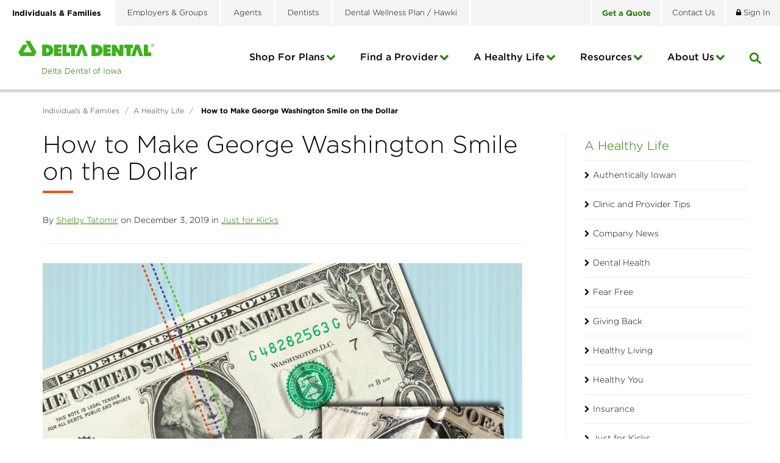

--- FILE ---
content_type: text/html; charset=utf-8
request_url: https://www.deltadentalia.com/a-healthy-life/just-for-kicks/make-george-washington-smile/
body_size: 46011
content:

<!DOCTYPE html>
<html lang="en">
<head id="ctl00_Head1"><meta charset="UTF-8" /><meta name="viewport" content="width=device-width, initial-scale=1.0" /><title>
	How to Make George Washington Smile on the Dollar
</title>
    <!-- Google Tag Manager -->
    <script>(function(w,d,s,l,i){w[l]=w[l]||[];w[l].push({'gtm.start':
    new Date().getTime(),event:'gtm.js'});var f=d.getElementsByTagName(s)[0],
    j=d.createElement(s),dl=l!='dataLayer'?'&l='+l:'';j.async=true;j.src=
    'https://www.googletagmanager.com/gtm.js?id='+i+dl;f.parentNode.insertBefore(j,f);
    })(window,document,'script','dataLayer','GTM-5W6LS5T');</script>
    <!-- End Google Tag Manager -->
    <!-- Google Tag Manager -->
    <script>(function (w, d, s, l, i) {
            w[l] = w[l] || []; w[l].push({
                'gtm.start':
                    new Date().getTime(), event: 'gtm.js'
            }); var f = d.getElementsByTagName(s)[0],
                j = d.createElement(s), dl = l != 'dataLayer' ? '&l=' + l : ''; j.async = true; j.src =
                    'https://www.googletagmanager.com/gtm.js?id=' + i + dl; f.parentNode.insertBefore(j, f);
        })(window, document, 'script', 'dataLayer', 'GTM-NZV82B');</script>
    <!-- End Google Tag Manager -->

    <!-- Transperfect -->
    <script referrerpolicy="no-referrer-when-downgrade" type="text/javascript" src="https://www.onelink-edge.com/moxie.min.js" data-oljs="P237C-E637-6AEB-4BFA"></script>
    <!-- End Transperfect -->

    <meta name="Description" content="Grab a dollar bill and turn Washington’s frown upside down with this quick and easy dental-themed craft." /><meta id="ctl00_metaFacebookImage" property="og:image" content="https://www.deltadentalia.com/webres/Image/How-to-Make-George-Washington-Smile-on-the-Dollar_900x600.png" /><link id="ctl00_canonicalLink" rel="canonical" href="https://www.deltadentalia.com/a-healthy-life/just-for-kicks/make-george-washington-smile/" /><link rel="apple-touch-icon" sizes="57x57" href="/images/favicons/apple-touch-icon-57x57.png" /><link rel="apple-touch-icon" sizes="60x60" href="/images/favicons/apple-touch-icon-60x60.png" /><link rel="apple-touch-icon" sizes="72x72" href="/images/favicons/apple-touch-icon-72x72.png" /><link rel="apple-touch-icon" sizes="76x76" href="/images/favicons/apple-touch-icon-76x76.png" /><link rel="apple-touch-icon" sizes="114x114" href="/images/favicons/apple-touch-icon-114x114.png" /><link rel="apple-touch-icon" sizes="120x120" href="/images/favicons/apple-touch-icon-120x120.png" /><link rel="apple-touch-icon" sizes="144x144" href="/images/favicons/apple-touch-icon-144x144.png" /><link rel="apple-touch-icon" sizes="152x152" href="/images/favicons/apple-touch-icon-152x152.png" /><link rel="apple-touch-icon" sizes="180x180" href="/images/favicons/apple-touch-icon-180x180.png" /><link rel="icon" type="image/png" href="/images/favicons/favicon-32x32.png" sizes="32x32" /><link rel="icon" type="image/png" href="/images/favicons/favicon-194x194.png" sizes="194x194" /><link rel="icon" type="image/png" href="/images/favicons/favicon-96x96.png" sizes="96x96" /><link rel="icon" type="image/png" href="/images/favicons/android-chrome-192x192.png" sizes="192x192" /><link rel="icon" type="image/png" href="/images/favicons/favicon-16x16.png" sizes="16x16" /><link rel="manifest" href="/images/favicons/manifest.json" /><link rel="mask-icon" href="/images/favicons/safari-pinned-tab.svg" color="#5bbad5" /><meta name="msapplication-TileColor" content="#da532c" /><meta name="msapplication-TileImage" content="/images/favicons/mstile-144x144.png" /><meta name="theme-color" content="#ffffff" /><link href="/bundles/css?v=CGygFVnnBloSNwa2LyIbpcg4Li7Hm6ZuWk0MgtvGaCo1" rel="stylesheet"/>
<link href="//maxcdn.bootstrapcdn.com/font-awesome/4.5.0/css/font-awesome.min.css" rel="stylesheet"/>
    
        <link href="https://fonts.googleapis.com/css?family=Montserrat:300,400,500,700" rel="stylesheet">
               
	
    
    <!--[if IE]>
	  <script src="//html5shiv.googlecode.com/svn/trunk/html5.js"></script>
	<![endif]-->

    <script src="https://ajax.googleapis.com/ajax/libs/jquery/3.5.1/jquery.min.js"></script>
<script>(window.jQuery)||document.write('<script src="/bundles/jquery"><\/script>');</script>
<script src="https://code.jquery.com/jquery-migrate-3.4.0.js"></script>
<script>(window.jQuery)||document.write('<script src="/bundles/jquerymigrate"><\/script>');</script>

    <script type="text/javascript">
        function do_searchBlog() {
            document.location = "/a-healthy-life/?addsearch=" + document.getElementById("qBlog").value;
            return false;
        }
    </script>

    <script type="text/javascript">
        function do_search() {
            document.location = "/search-results/?addsearch=" + document.getElementById("q").value;
            return false;
        }
    </script>
    <script type="text/javascript">
        function do_searchMobile() {
            document.location = "/search-results/?addsearch=" + document.getElementById("qMobile").value;
            return false;
        }
    </script>
    <script>
        $(document).ready(function () {
            $('.login_links').delay(500).slideDown(300);

            if (sessionStorage['hideAlert'] != '1') {
                // alert banner
                $('.alert_banner').show();
            }

            $('#stateRedirect').on('change', function () {
                var url = $(this).val(); // get selected value
                if (url && url != "") { // require a URL

                    if (confirm("Are you sure you want to leave this site?")) {
                        window.location = url; // redirect
                    }

                }
                return false;
            });
        });

	</script>
    <script type="text/javascript">
        jQuery(function ($) {
            if (/chrom(e|ium)/.test(navigator.userAgent.toLowerCase())) {
                $('body').css('opacity', '1.0')
            }
        })
    </script>
    <script type="text/javascript">
        (function() {
          var didInit = false;
          function initMunchkin() {
            if(didInit === false) {
              didInit = true;
              Munchkin.init('735-RTX-941');
            }
          }
          var s = document.createElement('script');
          s.type = 'text/javascript';
          s.async = true;
          s.src = '//munchkin.marketo.net/munchkin.js';
          s.onreadystatechange = function() {
            if (this.readyState == 'complete' || this.readyState == 'loaded') {
              initMunchkin();
            }
          };
          s.onload = initMunchkin;
          document.getElementsByTagName('head')[0].appendChild(s);
        })();
    </script>

	<!-- RTP tag -->
    <script type='text/javascript'>
    (function(c,h,a,f,i,e){c[a]=c[a]||function(){(c[a].q=c[a].q||[]).push(arguments)};
    c[a].a=i;c[a].e=e;var g=h.createElement("script");g.async=true;g.type="text/javascript";
    g.src=f+'?aid='+i;var b=h.getElementsByTagName("script")[0];b.parentNode.insertBefore(g,b);
    })(window,document,"rtp","//abrtp2-cdn.marketo.com/rtp-api/v1/rtp.js","pmdeltadentalofiowa");
    rtp('send','view');
    rtp('get', 'campaign',true);
    </script>
    <!-- End of RTP tag -->

    <!-- Start VWO Async SmartCode -->
    <link rel="preconnect" href="https://dev.visualwebsiteoptimizer.com" />
    <script type='text/javascript' id='vwoCode'>
        window._vwo_code || (function () {
            var account_id = 931702,
                version = 2.1,
                settings_tolerance = 2000,
                hide_element = 'body',
                hide_element_style = 'opacity:0 !important;filter:alpha(opacity=0) !important;background:none !important;transition:none !important;',
                /* DO NOT EDIT BELOW THIS LINE */
                f = false, w = window, d = document, v = d.querySelector('#vwoCode'), cK = '_vwo_' + account_id + '_settings', cc = {}; try { var c = JSON.parse(localStorage.getItem('_vwo_' + account_id + '_config')); cc = c && typeof c === 'object' ? c : {} } catch (e) { } var stT = cc.stT === 'session' ? w.sessionStorage : w.localStorage; code = { use_existing_jquery: function () { return typeof use_existing_jquery !== 'undefined' ? use_existing_jquery : undefined }, library_tolerance: function () { return typeof library_tolerance !== 'undefined' ? library_tolerance : undefined }, settings_tolerance: function () { return cc.sT || settings_tolerance }, hide_element_style: function () { return '{' + (cc.hES || hide_element_style) + '}' }, hide_element: function () { if (performance.getEntriesByName('first-contentful-paint')[0]) { return '' } return typeof cc.hE === 'string' ? cc.hE : hide_element }, getVersion: function () { return version }, finish: function (e) { if (!f) { f = true; var t = d.getElementById('_vis_opt_path_hides'); if (t) t.parentNode.removeChild(t); if (e) (new Image).src = 'https://dev.visualwebsiteoptimizer.com/ee.gif?a=' + account_id + e } }, finished: function () { return f }, addScript: function (e) { var t = d.createElement('script'); t.type = 'text/javascript'; if (e.src) { t.src = e.src } else { t.text = e.text } d.getElementsByTagName('head')[0].appendChild(t) }, load: function (e, t) { var i = this.getSettings(), n = d.createElement('script'), r = this; t = t || {}; if (i) { n.textContent = i; d.getElementsByTagName('head')[0].appendChild(n); if (!w.VWO || VWO.caE) { stT.removeItem(cK); r.load(e) } } else { var o = new XMLHttpRequest; o.open('GET', e, true); o.withCredentials = !t.dSC; o.responseType = t.responseType || 'text'; o.onload = function () { if (t.onloadCb) { return t.onloadCb(o, e) } if (o.status === 200 || o.status === 304) { _vwo_code.addScript({ text: o.responseText }) } else { _vwo_code.finish('&e=loading_failure:' + e) } }; o.onerror = function () { if (t.onerrorCb) { return t.onerrorCb(e) } _vwo_code.finish('&e=loading_failure:' + e) }; o.send() } }, getSettings: function () { try { var e = stT.getItem(cK); if (!e) { return } e = JSON.parse(e); if (Date.now() > e.e) { stT.removeItem(cK); return } return e.s } catch (e) { return } }, init: function () { if (d.URL.indexOf('__vwo_disable__') > -1) return; var e = this.settings_tolerance(); w._vwo_settings_timer = setTimeout(function () { _vwo_code.finish(); stT.removeItem(cK) }, e); var t; if (this.hide_element() !== 'body') { t = d.createElement('style'); var i = this.hide_element(), n = i ? i + this.hide_element_style() : '', r = d.getElementsByTagName('head')[0]; t.setAttribute('id', '_vis_opt_path_hides'); v && t.setAttribute('nonce', v.nonce); t.setAttribute('type', 'text/css'); if (t.styleSheet) t.styleSheet.cssText = n; else t.appendChild(d.createTextNode(n)); r.appendChild(t) } else { t = d.getElementsByTagName('head')[0]; var n = d.createElement('div'); n.style.cssText = 'z-index: 2147483647 !important;position: fixed !important;left: 0 !important;top: 0 !important;width: 100% !important;height: 100% !important;background: white !important;'; n.setAttribute('id', '_vis_opt_path_hides'); n.classList.add('_vis_hide_layer'); t.parentNode.insertBefore(n, t.nextSibling) } var o = 'https://dev.visualwebsiteoptimizer.com/j.php?a=' + account_id + '&u=' + encodeURIComponent(d.URL) + '&vn=' + version; if (w.location.search.indexOf('_vwo_xhr') !== -1) { this.addScript({ src: o }) } else { this.load(o + '&x=true') } } }; w._vwo_code = code; code.init();
        })();
    </script>
    <!-- End VWO Async SmartCode -->
</head>
<body id="ctl00_body" class="individuals_families">
    <!-- Google Tag Manager (noscript) -->
    <noscript><iframe title="Google Tag Manager" src="https://www.googletagmanager.com/ns.html?id=GTM-5W6LS5T"
    height="0" width="0" style="display:none;visibility:hidden"></iframe></noscript>
    <!-- End Google Tag Manager (noscript) -->
    <!-- Google Tag Manager (noscript) -->
    <noscript><iframe title="Google Tag Manager" src="https://www.googletagmanager.com/ns.html?id=GTM-NZV82B"
    height="0" width="0" style="display:none;visibility:hidden"></iframe></noscript>
    <!-- End Google Tag Manager (noscript) -->
    <noscript>
        <div class="alert alert_danger">JavaScript must be enabled to use this site.</div>
    </noscript>
    <form method="post" action="./" id="aspnetForm" enctype="multipart/form-data">
<div class="aspNetHidden">
<input type="hidden" name="__EVENTTARGET" id="__EVENTTARGET" value="" />
<input type="hidden" name="__EVENTARGUMENT" id="__EVENTARGUMENT" value="" />
<input type="hidden" name="__VIEWSTATE" id="__VIEWSTATE" value="/O5SNdAFhx4rFI+/mopAwA9s86NBd+JYffRN5rddVvdmz/vH6p+cWqK++E3UbjVblPcV7iAIXrD0w6rWCWeQJ/erS668kx5mujKcD2Sjq3XrM/Nq25g1GkTR9i/uwCBg442fByYl9uBSQvue4b0tydhlvMl1XSzklGtPDW3FAO9gKmCysJWNOOKJbKsFuk6EcFvn/[base64]/zNWU4MarUt7npMLzTmkxDykVsYnXTML3vjBmRV+WNrFtaJOcdGkKV7fuzaK64BGu3wRkK94NpgJDpNuQUo/no3CM3KAfxnG9FSFbCEuT/nCX1LUG81BXxUvEjIkmKG8zYpFBOoyEjTx0S03KsFRUngCIpDc4Zet554zPLW6k6kdxGY0desPc18BEo5olMTthGj81lCvxwpM/+qNRByG8h1Ta1M3tOovoasgUJkCs1KGdmjFEeXe81EWj2UXpU9bZuH+F/XeMtc9bDFA14jb8M5+qCtVPU+IYLR3wPdLJRAWaIksR+hlxIs+gdA4XqlKZ5FR4Auv5g38TiGwkjgEz3AsDrU6mxhjEvEORK7r5dfeXEZMWdSvu4MDIMJObBAo+RICOA2NjXF28gPu8G/afHKXljzq77RTwLN9rScVz767PJ2H9t+UnrvTT0OSx4CUYHW0seGDTB+YZfQ+/kGYBUq23ecTOAyLKFhVAmHARr9WON9yRV2RwgYe7ZmvifNUlo6Xvpkdiq8ccYzIjkV1XzzmtPEVQnzqZ7iu8q/DRf91sTDAXgCwHP7+auXR1mMIa3vRhZIHs6d5/ZCFTtiyhzslwKBojqWzeqgdh/dClKjKM9QUaKGerIaDqQm2CBR431LgrCwqMVE852ZrtpOm97riHG170s8jaZGm01tOIeppB5Am2pNPLoV5E0uIOgql2+v3a6gqSGZOyYUAyQ7DvGS8w40VCS446BdIgw3xAgXFwhjUHJaALnT8LGjOHC0e/EkV5jsq1NyTirll3RyLw1SJzcZQZr5/D7URVbMy+8Bmrrg0FXaV/HNkh+LQ0ModvUGnfqy63TLNRmQJVnenIqje0/[base64]/3Fj5KIH4m/+wPZIWB2hcS7KzCg5U/pcp+pWSoYz3pJVc84qlITNHmHHQBUFcGbwbe+9FFpGHpGNwACSyRz8jHBZ0B/Nc8eFOYFhlreiRYkdj0x6/[base64]//3GizGQ6a0S1r4wdCTfDwnlijtryD7YEeNKrii1vO06rVspe6wRY5pPFdD+8B04U9hhrN+qomY+F2S2W07DYq6CAxedXwtdX+0tXHXQnEKB+IxrU064KIo95cHZLE4rtjxoBLl18xsrnxm/96nNL3uWCcPZkeDl87J1jXU/spdCTqIuYu6cGCznvediGSHte4Xgjej495bvI3u3paLpJ1RU2st9QuW96hN3yzUSU/kEyOh3wPsk4rrFZL+DQTCXUElLdQHYjS1nRZyoftqJai0K8H1Fd+lKpUnREBFoJAb+Wdqp3VH87AxfC73BxXdqhh6HuxkxHecbFj7WHWBXbUkTWtXsQpb+giX/[base64]/jJA+DRr6Lz4cMROr73Z0XnaqpbGNOhQa5D2n3RxnBzgVxIoQBc/Qgc8S6OiU8vNnHBWV/iohJCwZH7WaREI1eDl7BsX34ZQpFNoVfCloCi6IGTK8KvOdEUIFG0moK5GiDWk5Mn6btDEmaC0jNYr3+sXPcrNVVS1d+ZDZxXsRw32CRgR91uTITD3XR80AHxNoLeqcWdro31W0W9jmEQIxjWzp1AacFgsNvgWBc/ZU7oHP1T/JeioPBp7ua+b+l5nGHDXp4t3ZNtzoHQVWwnUS4m1ZtkKrTuALmMOSPF0BWSCZdjlKSUaeymCTxDn2H/dyW8pLBRbT9XXEbtXPaySm1sWmkcqHk7NL/IbySVC9ClD5FmU+nckFyUMZr0qdACJTXOeOpjayjlCuAr75Brb6Et0IIFWShdbWIdOoHBdthr6wn+Osoq2NL6T0mhNv1i/lYX8VurUPdVmUwF2d/fMiiJ9PWIl0XzPcLR9mu+GJsnMFGZFYGwSl0a7hZBDAFrr1yxIfrxbO6txvyXDBr55gCNPGQf4GJ0S458gNt4w9uQvXtsIiKl0ShJ1ll18ltMTw29IquZUW5afU5D3u0frPh2ia5oRH8LLbcoMKrIb/1So/j1HAGa1/cTaGMt3kP51cAdgUB2X4Bo2XppZISViy8JspZJRnONh819EQQOr7cy0jR8yRGYJqLvViILhIgU2CAtt9jdizVwVrtxPfJq36GLfidmSaFiNUk4fbXGYYU5BaDnUTUftASiUmptiaTC9yciYfpNPzidAobhhtLMM7SVQTaSLgSHc2hA0+saCn/XyCIl9Gz9FtXvqXLUse1r1Ya6BaqGdXCD7Aj4oMR5A1/+etg4gQhV2wXflJwzp8814+8kQxwmx9CGbOqYtf4SxPgSqXRgms1Q5gwAScpbO+vzcqKAxMshB3UGfN2NW3XwequctPVF+szP57R70KEXoV7+YAk57SIVFa+BSyO6F4MQm9UlKU17Qdq940bbgl9plqwX/raA5jkxTSN4Qlo5uvP/[base64]/nZdSEA54GAUcEYttKxq05C2gJE9Pt9xjJBJ4iGb3l4DHkwmCNRZWfg6URq5O9R9RRD5JV+2qxxxNrmUkd12YcebJK5o5yoZfvnIheev2OAedlSUJdHiIVxh/iSgFh29aGSaNnR803pBCrSlUii6I6q4yTWCaL/PPMfSitjttv30/2CBcvOQlrgztbWjRrJzN9oMs9fJIY/qSJqg3xsILVTQKjgR8fBcoG1oL07rAE0q02Ef8yOAL5rbu5g22DFEDCpLfLEUglZvNMrd6MyLk0jWzirawE3e+eMV/cTt7Qu0EsI+mWHWFMIf7sgF9vKYfmnT8SVNYT47vRjiVzbsi9sr0tPcluGI1vrik0pJrCMX1tnlcZV9H7zoplB3YttdwyRzURSkJPbkFk2X/Bsj/rjJGdQ3tecWwaIMQjxQ8jicUuUXZD0FmSNPdv8Tfd9E6QFsNZehrAxdYRQxjgmZ6KldIlVeXGvIgeX2fabAFgUYToGhUc5YwvZROxeEMsaYCE0nlBYlshE7RbPtqQBXNbefcG+xGk6LH8IHeX8xh/uddnjnetddsNfgoeqdbuYQK3LNcDNG9pICGO3t/w4/ljM0ZzHco+Lgd2xuLaQQa4FL57w3tnbY73shavV/eI9oeA6pe00em8teERbuMiNFx+wtAnjSnFnDPAZpgSdk4WqjmNziFZdqyK6eTCEl5TjCA3xZiSIojz/pTc7yqK27zafX8GGRlCjke8sN5wRuYRr/[base64]/aOsDjITE5ryDjDfwIO8T45fBB+CwAJk0px5JsMVKYyjH5NCxCBVplxv82tbJnuSA8BKEUdcwOMdxfVjYmlY3LGRU/UkjKS8NGVmmgVIwBEzQduLWDy1I9Ni7IlCBAp/HwAVI+gg5OS/koVoKZnG0h5xS4Wk2YgiEpTKji28Q3xLT53weN/mJYymkA+jsjsPhyG9OSznl4ZywrJYF7ZYmR1SsNk2vG7QmQhs11Y3jXFOL3gSK+QXE67Rxuw0UEIHadSmEIMagFadHs7nI71Iqf4belG/1NWdsDV1hBxb7txeOdBhVt7J0Fb2DH4YgCHTioiAYYMfS9khxBdoLMCQggcZcfEDGIAFL1y5p8LyncHn/CtvyZqT0BalC6ry2GkS7zDSbpSCEsGrCaxVa4xmERuBSBSPePBcSB2Zua3twY3GRAzh+RJRWkEp9MmLbA5RWuzJ5Sv2I0LX5Br77sy0BNhE0uB+APl1rCke2O6Sz/MfUQs2okk3qfZibFJXFDlYqWKc2useESAwjKAuReTUGFoV0CJq39QbPqA/YvobHW7t4UV0T7bHi1UQvjLKXS6LC+bO/L0x6jmoege662n9n5wtCuo5CXauvHU5/F41QB6aLMvXYSxLoBZR14pzyh6uPZk80voPw6yZBWuXnjJ+0rEOGY2wm8ZpVsL6BhQ+lVEdn29LZumsX1bLp3BHC6zaoTJjVlyndCESGxud8Kswi1osw7MvNQWlUguVhb1ue9Yd2Fxf1GGh/wLLDEJ6OV9zRptj3OLqkcEXG0b66dYYcTM3I0zljnrGSwBZCaC2d5YKj57hbu2YLzTCH1l7tNCAmYi6NMPtBkEWmlQ8fUAP02fgovBjZa1blA2WNX0liJVlGvJijn/FzP5bSRbmkqM8PS9wSdwH5r+nlu9AAmjZGi8pZLoInx6S0nUDtZQEVmW/Fh22IpzcSG65uJSsE5x9MO7yVb6mwIRyuPpNNlcPk1W302weiYI1SrCt4/gPhF/8/VN/AAIJNUmLQ9bDY7tetLp23kryqDE5r69LE58aS2tZvH4vs5aTUnTK/KiQtCQ7GFL/qwIjQYerkw/TePRaAMycwfKpn8pMfYHHRhgsEpdZ3B4tTVy5BIDrPIHpUAcr7hD1VWljrT/[base64]/irvdpT0AY5yACBLbEuPl0eE0APUhpHKXXogMdQGBvW2e6dZeWJQA3D9CA27/O46O1Z9osveSn3n5w/oe7Dkt6/aDs9EZfU+mFukW1TCKMv1Z3bvRJCeOkURguRfx+JCnH3jraDL28UHQqNjEi/aFQCa2LsfZwtNK8dKqC25MjK83wYtDXyZXY+Lz7rEFtwhQxMrP3C8X2OdgNN14M60P1I/5ABvOqRA3pURQJ8v/AwQ6ResGAbOHYlm9v4iNFW7d82jIwxRpX9Xh6iycKxIzUT5sl0FTx7JxM8+MHDBVF5FtbGEJ9/V78bbHX9GcXWfYvKM1KSXibRX5CLf/[base64]/wY2Lel0qmJRjSXcC4Je7m+OziS5LEJ8duLqCMaclbYv957DSaOC/xfTOTt958gAl2mvGNk4BjGYJfS5ISFEPfvH3yIbtvs7wjeO6NrzaGHnwElKh4tDMJYYMXsBaH/[base64]/UvOYNEk5z5ek57yN+5BkPr+mbxV56MeC/NRkU2oHSVvKc8F4L7eyjWLxlk0MkmPKp2fMILBMQ8A+XDdLvS0TAfZkVTmJZFxoE5eD7nEI7HtXY46l8543o/fRnu8SCO4t7osnuKeZ2Hj1NATuJ5Sawdc/F4+heJw+itD9uVttvz+FQ45ea49pAC3e9eh5+0wQdnfs6qYLf5NXw6S0MihfMcK4hmKL7BEW6sxo343DOlM4K9WZowCc2lLu17p3M2VMJcf44DkWgS3+j0IPfnb7L3712X2czCzsS60CI4CXhJPlKkcjsMFEQ3/+H4D9D/BRH7ayAH0qVbSqBniiAe6Up7vAvd08uYma8ruRvcGrgYIpXkzKeE8UmgjX8svfFz68clarCEzwlmQhw8OK6w9KsW3EFKBVqeB5iVzfqO/zJSmRWPwY9xOesFbdDhsJF0CWWOM7A6r0HjDU/0DoZGnqJvMZkfjVun3s7VpRnTywNPhLEXLK59HxpbUejh9vwlmqCfbTQbCF4QF9LIrlHhtijnEcw1efVSdXEdTdDwn1uKDUiC5iEnwIxbMCetNjBG0z+fKDY7CtgX9/ltgB/uCbeLmUbmuJuV4mwkOUVp1fZdf2ZMHWY21XnOEVA8wgVJ3vUUkMy3scuarj1MVychIILE3J0Gym6h73b2/+6io7ChM/pJQrab6VKpX4O/2JYYl3XXBxQWj1UclFvDvILrFhKQN6PNgYMr4UyK0j3hswKNmXr35Syy3PFR7IP2gz2Osn77s7axcXlj6LfCXbyhry5J+tItjtisVO0OujE0zhRCgB94C/AuHKTjGFGy5TvQSFdfjvXxclHHc0wo9BgjrKuZ+/NYiEWbnzuwMfKx+ZqSTUegwy10EvdJlnAzZoFsAxLuxAAU181vJFsUkOZIa7RgXJcg/+BuPim4uaMy6GyqgC1w26yCFmQByAZNKnE+2aBymCjykwbRBzhlpjaW/Io9kkOEmgC1KWGv1Eyt0xS9i2egA1w44Y1OIRYVrNq+lc3luZkKw9Qgq88sDdTFPpbJdiftTXgjccfvrQQE2ihii7SKohsfl0C/dVLA4UHbhWHy9/p/1Xc1z+on1Nu+zbRD8zE3DKZ0CfR6nz44XzT7jMZWB9PXw/KooLzm/tMIlpIVeEZgz0P5FY22S1p4kiOXQ8m6ZxpsPtyvUeat0TDI3ilm1cD5CbiISp5gjD6ZC/l0uQllHKyyjwBWAtDRVM9q0QvPNflH9WtEAcEVToQNblM1srLDpV6sybLefpUcJRXktjKw6EcPGKYI8IMXxW5aaMlV42Q8FyNDkv+9b/pVKGXmMZq/[base64]/96WHxqsMJhpdRkF+6F6+o44gUPvzC1sxzbj10nrF+7JYuTWG4TCytyDYeo67Wz3jOH0ji+6cJXubGXUyEPf7PBl0l++mZZBzT2+8B8Giu5qbQJewG6dosUeD23tLBt3wt7ZxGsUloOm9Tp4z4phd/xH5XwU5c1TciLy4nrNoK6SpXnlRlGVUNkYtDvk48SiZZz38mhHpZd+1Guc8mb5SwcjJQOOYQy6eiecJ4lH47PXXD5kpegN5gdZcMMChAkfkWE4k6xyv8xRAZL7eQHjYuWfXrHNvXElvGD6h83p8UfhzALTssJ/JCtKYP6E4x4ZX+t3EIbPOhmP0k96R892bH5jh6esiWTOVgVmmCxoGEwdIuLmnpd52FPRd1jYnD9Ihzs70bBsKJthpwAIx8sHFyiG6jMHN+6A64xC9SqhX+or1yUlLar54zoyMKYTIIhGLWIiBJcN/tM8CIvmkMwywyMvgOvIqIj8HaUVx/k6ZlKRniH2tL5xLsyzthRIwikiAZqBbkxVnUqKreJkQLMhCr7HvM/pFfssBq18O20Ocik7ds8BWS4KILEbV3d5ke91LmipApmFwkURjwCo0+6u10SS8vRqHtWl8FptFEV7MrIK8unVg1wr1ae+QiZM+3earKYymE/Wm3IL9yshkWcHfjzfc0mNt0m3+g8Q1ls7j/wXS+E9FUnBeqysFAfnr+7bNUA34dWRoIayMgbdSRBwc2HCTozXumKExM56alAAVIz1IP94HyB218C5x+RXet6buSjbnqdEjaF8b2bT8p6JV0UWIz3GIhZoAx0eBLWBjdOAibtB5bDv1aBZkFImn5tAGcylI8zZX1eKLKL/k9qfR9IZCOtmALVJD5bhnOgWVCTbEl7tmVk7HTbYEj4t/Id7r0Nj+calnPuXz25mfAOYjwFz/SH8aXqrp1bf3pIssNIUcu0eqmkaEV5O2NJ9y81+YSzZwmnQQKoO3Wd7tY+NCvmrWdE8d75v3UpdMkMiBf/+L5ypXkFB+leYgkvGeahjiZa7KBgeB1GaC8dW8YdJH2cj2o/TeUVXt4BQzT3dT4AUzVw5fiMPiurbojYxFR4lWaJL9Aaz3zcjoyroI3RG+VP7Sk4buHuDMsspkwJ/zs4C4ylqQWRT2ERTlAhSyHwNtCybie26C3g/uTB7lifiUUFJJMDVxqxZD2niJZ6FX9xxhVkf1kkcmNIGRerfVO4QprOzz+luO3jVlO7WXMX5QqvCNnW/71a5Pq5EwhmutCVj7eknOujiHLK2yf7maphtYIH7fRJV4HnC3g5ZhZH3lp7DFeBhVoUAKkFmuAPEU0/kLGFbaOC3fuHVUS3tMI67xRvqey/KcU75rWXpZz+vYIk7FsT0jDIVh9p59dzTP2sHnsfRDkx2tXUufUXyIaiPtVmhMDXjy6tHAKrt0zVNYgKrXFfnUVT71QsZhcCvOjVn9i3+Cc9rbRNMRDndUZo5ajjT06Bpikh+SIzRjjJawuOTtJiNf7oFng0k8txLrmTJxre/xenKu3kkBRwz38X1CpkfSTq5cPF6osV776Wgckg3HngZ3hrwF2QSSh8y38gi5ZAbROWEc2Wn5TeQdrBdYwfpWomoqqzMg7ZoJAx/lUeD5PVIbDoCmrXvXo6ZBHvq/Q/4oQtVBM6X+kgCq8bqpxbZldvaM6UClMXoWlRUSNBQqee3LaxQbDbqFkUVEjpkt2JVdbmRSrI9PPfeeG7SLRviuf9dI1RlpOMQvd3wqzgjFQ+gjUotQcMGqzweqekCucyRUyovlQrLj9UValZwipqB7WO/j+qlKlN2dIyJqGGSpQQd6ca305ZO9HzCMsNnGLObMX1RJlfI6Y96YuZ+Zj+TG/26kGk5uWhV02bzxvFU6QpzJ8Eyf8G92GEF2y26XrA9ox9yCotz5gVNveq6u3hSoWsDOJ8uOZ/955Hmc4hZZpUSorwQHYpxcz2hMzlGJjjq3aTMLZV3J21KwDvLvzv1c+rH12t17SzHs0e585yosvdeGfCYDeeJ75/MIsrl2vxRNJXyCJNNlP9Y3FUzLMBUp9kXqVXX/UPJDhEQrq2F43su3knSY8OMECpvL/6KaLPnXOYnpLiDstVUFw+JEz+0iV7HOKmB5YOI/4UF2GGq9Mr8QXEBsiDl8m/YxDs6vT7cvbCZbrMLHe+wSmCPSlCGYZP2rAmnYdXz4QyeNaS4LBEbFn76Lh0YmfEPQIKjYwyxT+wyQm2ZTnDxifdZ9R/5NMdOvOLBpfN5mtzQ7HWfuw5yDpdXXoU+XdEWkS4sEHpxIjSxSbXGh/wNoWGHsNHBALU3cX2zELkdjPSWup6wkeaGot4OrP0IXkONO1qLkrmxaKUoDCo4gW9+GsGYekBauljSum7Oa4esP+m2NtynjO7a2mfus6mb/ZJBOl097a8tBcDvNYuoHKvOVBIornR9lFJSnp8t9cOOhQwequYhi5gAqbZZUsp/NwNpR53xDg0Rq5Si4ark8O6qu7ycgTGBmqytvteGBmNaSlco2S4iY9VBMXeSRgRE6O4XAn08baSA5OR/4CSdOC+DjmzEmZdowBn8ho3h8E8zOdbxq1pfB3kYgWSKOnNOzkLC0xr83qt7nkHYmeCX24G63Rw+zd81xF/jrPjWXe6mK2rSkz0tPEhDbFB3omZSb1+aBtsRcLb81iL4Lp0pu0GtiB7vCOt2vMzMpsX2tIt0awngUuhXvTX/+m4LKq6oG8/n5DFTHkuyUSHG0+nMPIgsOMxmqC4bNr0DrEftKarq1kU9OP4Bt+sxvIegjxFd36+rf0aB+GKW3cWdQmaR8CS//SIuj/+VoJf1iCYbJBvRSQ4XtY4oa/+jK71D8Z7TNaFMN1m2ljn9BzHorF+y6CXB/aoEyaF0p0YLYbldWlBni6Xnt4SSHX220zqoMuYL0P7cPPhHfvzGv5H251CNWXibZ33AxiSCn1NPfmsAtbDo3z8koUrTTh/Eogx6Cm/eDAoWrTVeKaX7Ex0z9Q5Qm7qKhrB8r494Z5dhYiwaRkpihrITkq+s0pZX8W3ushQCJAfgCxSAYKAqWwcm/GwRvGeJ6hwKIvzx2V9rJ+Xt3ehb9LHmU2E+pffZedPvTFE/FBgbsarBCUUx0YsJWZUPF362DjceJtaWdu1Sxhz9CegNKrJRmpYP6QjBtzWfBALxIBgdCMj4ycrAT6elhQ5JF8i/UBQ5LHXZmNFO4TT93MYGV/7kEU/4rOAEMkIrsglaJDCgkCY+nQvPQpOaa3jdWzQ1eLaUlNaVbUjh8496uhFumkOAc5GzRWYjF6KqbFMgj1+CYM19FfaTGnHjFwoJ+AFwkLGcH70M4tQgkSUhGlANDXDN002ZxDEfa44205dZbrFH/A2B0aBpEKjLzijpRllPxAH07F+VFmwvFlFNvQIroW8jdPIIHaD0x1sBHHo2QUAULvrW6kcKzMpneKJX1UHRU8v3ybPv7BBXduia1i34Y9X3fu/Gez+UbS7dppmQolfpzwTPtPYUynp4QwXSo367eE/WYXzzrPvabf0I5fh+ddSOs6UExkOplINDJHI2UuT9batzbdErjDqWrYnldBe0MsptcFFL225datrChEpm5LIaZnLdyYq0eLKQav5eHYXdpRI5Z0NfxDy80LCkpUJG6+U5cPTo97BGTL/EcmvvXtie+txo1ZByylAyojkREpY8ZPhF3IjRIQxZMNbdhL/h+aCiBnTerwb8BmDpKxqjq6BuYikRAsR5j1wXd0tXnTFKV0cneFaisPCUw9QSCIYKliEGmXD7cu4jUiEjXuKW3/tSFMhxYVlfpWGGfp59tbHZdddet2eHEj9Ej6Zzw38BRZHx7SK/Vw98jQgWYeO6O7fk83X0uBO+/p4uu+1BF9rMK4P4oS5rM90Hnl5RiFUVcmYoO25XRmJOyK/sG1zZHoxT7c0DxUwL5kQ4NbyHvv/RDwB48fuvMbEtkBR+IwSMoay582e9ZxJYy1wl2d16kf69TDpMwEGwVzvw4IbrB/vzrw7W+OxX7ALIa17MW8xmLgZRKIKSlzkl1P+E4zLVy8UjAHHU5TWPWaEimrEN0iwzX5LrbdHB6gk8HsJCdD1xGdiGXIiWFVHbz+mZ8slownHZHwTe5p03uOSUR9+rErqVXIdplskm0Y/VYIUqTrOTWhrKtZVWU6Gj9tDg+fKl4WfZFKLnwWpaosYCHm8hRWdtz/BTKV26P8PNE2VnrGai5iRZxijVY+YAMStJeGomvxNXBMgx7MlZUvTc1RXILpPN72Taw/Px6bVogO5UKNOvp2vyfsXK5bguNtN+dRjyQBNxJSPorJ6fp9pgaWjAp+mRmyrdQ+xoWzShUyeICzrZqpWFze2dMNynwJSejfhD5y+0VvIJ9WgsmYql/uN3bmZldxyjnnFgloa5kp1agbKYQLt+4LvPv1yXvhSmz78frDtExO6brW6CPpSNNySZrHFb9rsa2zW9pKVyEkCbHZGfUOO238eSk4HlQ//4nXLek0o9WAlBQUzpSyGykGG8AURpQePD1R5amIodq66t6LwVXWGwMIiRmsVo6QJlxo2hrF3fXyWj6ALlkH88luKTzvy6vRqIeaOuhuVcfPCQogVM+leOtHwK/L7DFRMxe8gfk1VXFgrN9YazEMq/tglj2WYP8xqdhOGT2kmhXbfTt/GevP/FKhmg8k/[base64]/KADU5+Xl82XaZU1J0EGN/spqvIlNR3EV87DHK33LThScLW7Pc6IonuG6xPCjFKgVJSkQbJuYRA90cvn0r2fUDv4dRcH74ZWOvFJVE6w8quO21ph77RpV/nEIdAFCePkKmgDlnRcHRy7z6WNNCeL6pFi9XfXuCtlJ2Ycq19WVd6lb9219KVqZYWId1ZozY7/XtIuTdODyyBrfRt0GGYzTHzn53rVPKwTyuJq1IqiM94OoPtVbnDtAo8pw234YCDr713ecjDu5jE/JfBI5tHaJS9V/3F/m4eKUvIV8bVwLVN3Ktv0JUEDXLRbsEHeuFsrwITZrV7hVbopnVLksGeEw06AZ8Jf/TNoawVDHI9R+gESfaWn5gRys7hQpMK6mgX6dxZRg8hUexSIR+EoG0RQ8Mc98+HkDnHUshlrTcHkLxY4ZOW7y8Mx+Pg7TI3TgY9VDBqWQ5/a5ZOqsEOlZNPfCf0Y8FlLJ7T1skiGppaq3tZ6SYix13WtAUtRgFQF7JfFDCrcpiJAMQfdamOfz62dJvZcPCoD9VDhJfHfWgCPZGO/42h8PG1PLj0IdNEOUn44APZdzgKZ/3fhHLk2ui1Vc5Bp4iwI7ZURZRRqh7e0gTNjTfeeUB1tOVdCNBMqPVwxtcODXUmplcCMEZNDQL1BSLqdv/47GT8ZUsUtVzpT+JWX0VCGgKXnJJlhWgA61K13XH3tdz39ypp4rXwHSM0gCe2p8RNxDax91KAJ2CJDhnVXJ1Fm0aZV6IfvVV+P+Y0LiSRVLHsN1kAc+Z/moEMb4J29vTeLwSt1S3xit5bnLDhOsY9+JT3ZKdF4x+nRv8mzBFw2gJ2JV8kOXcN91B2tI0MOfZ/vXLHNORkZF1Qn4QhReFPcYb2nBd3pxdWwHEPpG992JTsAyC/t0K3ylcxcW2cGooyYmfPGD/OKNFcoetwu4EoECFpFYFvhMYUOOQ5QbXh7uz5fJlq1onXuXfOUIkTN3CEkKNVQHiwAiKpK9QEP5nus2CtOjOs+rA9Ujo0SYeHLw7DfugdwHAP6rlSyIkbLPuEMbdHEpR39R91WiV+9RyqWglAsz0mpjtS3qTHKXshTw1jQO46mevcJClT/54f/dZZapK1iwndJa3Ny10uXkFUpO8+Bj6MW/XJRr6Y+MUzb4WSkSrgNLCgsQphj9+KBczg5toAO4jBv3ciElu5UBoe+ZRWFZIj1ca/TYDzdecgSvfyQy9dMKHsDv78iNq6xVBZRJh8O/ODaCxNCrYm6iuUEQ1CF/sBuHBa9azD28slhV8rOtBg3YpSaQZLwb4/4mdn70LsU6ur4+3LNbDLj06vExAes++UgMb9iGSSLljCqA3IKAHAomgAnoieBSBUramoTl+uH/KWwKNYekkXJ4+JZwJrxZEvPTBbcgPFf5zwKWCti5XpX8f0RvQsW7fye4JJxj3ZLDNtbWLwMMorZIVDEotCdUPdvWk/IMJLMxT3rVfPyHB9JXx8C8UvFsriuQ211tqcRKRicGPD4azq6RbcmTUN59eFszDWhuNEnp3QMdrhODnvi9n2u/yTudxjoy+GWSEFu3Wx2HkgaV0pRrEbweFxq/SRNJ/DbRY6BfcoWPgeki0fZ2JbEslqKLjYBJK/ZvKZ7pDL2ySJcClfpkatTvfc0ysiKHAKgOIbOMAMknX49SrrMIeSUDBNIaMmpkvEzCQnXSkIBCBlpduWSAjp7mkurz0pMP/LWORFFFSEkFkAsJcP6Cx4CXuBKGVvp+ILNwc7cDbFU7cSs5jYle4GE/ASMqqeLLH7JK3msL5SBucQQ/907COpt8dugDSUngsfH9SHZWA1hRWm9kHC8fgjZXkmv4msFi6/MeOWaVq2+YUA03VPX/NBZVJTOrXoSCgOVR9xb8puCdiJAggMW9T5v8VQo/cnhVNJqYMfLlu0Hbx21I43KS6MbYUKjUOu0d1dUXPnGK+kWm5vaLImmKxCmkvb/sPaPvCEs9GGf4cuns/06Ew3A9Sh0PqU3LhSgmCvjpczG6ZGD51sJdMzJ+0HZLmC/NhG4XHkkPlfQbUw1Jg3WMvBGPj4GDqlNyPhZGNT/QE57uVUvcxzLwCqjIlpnyhBv6uBL1glCeYFaocaBxhd1l/RZBUBP8dU5TUMUpmWvTMf9Xx6FzI7E2DdVt88qaPwGYpxU+eu86Qz6NR1fW4FcbMkp5tDG8bKIUu5PTwT3UOxTWZ2CXZker/SoFD8HHv0pnrA+UrsxEzr0X+8RZKVIYz5EGBqjLl2lm/TmXVsOUvSZ7qQO8YPe2DJgnGs5K4Yw6eFwM045CqVzAR7WiQBOTS7qwNhCE4aVaCpQPMQZNy2x7ybtO1EboQT5U5H3+O/AxPsp4/YnPbjw/coArTbD+nGywSAptUJNQU6EuUPXEWmLx9KbN3YV/LnlkHxyCp6ws6FdLPbY0PVHys1+Edv2dml1DsZMq0B+W4aGcYa+xj7yuonJaghJG3Pb64Y9OaA3pFt1bI6v0T5iB0dBzeNn/uaKOjto/6CLCsT+eLzr0jzCF6JE4bNqSIeIECNg3HBeTPhivINIPLFAsQheIWqOfVnZr0z9eRBmQaM+1n17BgaaWMoBan6Ld3RBMSHSi1X2WTdJ//9vLs0fcVTNuqQpAGSu/ei7xtk8XPB570vTaFflbs6Rsyi1+3JjryS+SOXa5B9CdpzwlXNjMS5eJmcdvrbNPUCVyGy/W6EODrGO8SYf7phMp5t34JWWDFvq2OVKY0QGND+cS+VcGPbeP3vTF2BfzkZqPt4n5cq93HTDpkBq9nNSLAi4ssWyb/DCcY2H9+RZU5FspN6sRbrNUPR65Uk6/ZM0S/yse2M1YvIuwnHNp3rcjHcdURdYCbCjHvY/[base64]/[base64]/4nn6Q9x5eYnAvjVGYuKYNioxBBwpCY0kbgwCPpSisCJk7msrAz5IRnSME8hGXW0PTEpdeVQ21EOTBm3AC2yxu37gC1dpB8S/BS4BRmN3hjX51cvZA2TCt4QGp7qh0abOlqLgtkA+KvV0L91yop9iEHkRLT4efsegHSis5XUB93aSADrdcqaOhDORvJ4zJnA6jqUtRWyeUHTqwaxJH3050UeBUDDOYDWlVLQs0LEnM8TTl/frinmjaQjzoa549ANEukY+tzrNfOaFd/DB3h1m9NTDcoJkS1UnxKA4LsJlJim4dSgBydmovCu8WGPj6bvBVU/NcLcTVkPwV2IAVvxOxLf4DuAadsFQlvC7v3+jhyIokCIhZ1mLomZLeeM4OUgK2UbnfNRug1AA944YlUqFE5Y4wrzmkgDd10H1TOk8waYG6uE7tNgaJ+JsOtUnZo3HOWCSgU7EAP6d9bfq/1l1MDT4memyQSqS8K6yh1sKNvtqiNEWx9FIHNzAr28xktBX1p6F9HsekYAxtZ648yQbAN+9OjF+U1KvrN/881DxRwZ/iK3yE0y2x1WmH8bhP0xHW5MXhx0jJr4MrCMwFcg32QPcc/eGH56uLquUqH/gY82GZx6WjnbtohC7XWvOtJMPWpMnYyKBO7PbUqR1seGUj/pcfEqAUZFNeCfktGouR5rsuU9Wn5I+AZhFG+5v8fAPae4y5c2T4qzbL0CDQjHvHZmeXbnJNmrKv54FPnGi4NvyxnqJDCaC5xAmOjvfjCWmbJl9Sksv6IS1znMdrRVNt9K3908t9OVBjYErT8Iji+SOHGcn/JdJJKS2g1emDkTqcZqe7KrDa8teSHCB2lBRzJP6kNX21YiK3ijtTjvl/[base64]/ZiPBwKPv9nNFUzeohmMfe9vbyMDm8hbOURPBaZ9xnEmMiqntsS8LuYJKbgca+RgzFKbgl7KEK5bzQHvbYfQ64G7biA7qVy8dvYP9yQaT82lq0Nj/qRzOORMiQW6s8SPpc/iwObCpBjIHmcxUd2pIjPyXozVgIGv4JR9Sv4YRmP4e4J8Za5x/291hBAdAdL26MGghSY4CxHF5b5VXwACM9aN8UIVcJDarqUrJUFSLDnhaGC9kopHIN8aPwEZCGUhNmKe4K1n1JxPfPPe7+li/3NM4bdbWq+WW4thEf/lkJpowl4cqv/gx1OhNzt4ix0dN9xnIpYv94Gein4P95nU8oozPhxeCDj0JcffQC68urRP9HJDGsNySxplUbEGRgTKSTtvOOW4SHn/9OjHnBGipsXRyEc2bJfGPDQt1wTUI5bSadEeOtbG3DKtYJz9vTKKlo/DLd6YG4fMXWDefa43g5DFCzcPZYmJIvudDB/I1g9PnE+hNEx4pjFcTHkv/[base64]/Rc2SFl1HTwQmLrtaudtBkIuPAdpT49xn4v3MkUIASMWmkAdNqaNSPkfpDPzPz08phaOInflCSb3KoaVjd0GXwyzAYFKf9OT/wnprL477wWXvyDDVjWcmU5hiJVJy0ZLFFzIk7ZVCJ3+yyRrTO4SaGFKFtPMvpbVrAlZzu1o6Q6MeoH0r+oj3Xe1SkWFtYAvaTUpaF4QzZj5EtN4MUYG3Exln7bNxQASV1/FVpkhws9dg85vs/y+HZAUIaVMEbP8RiQ/HMuyaTkCg+HHib92BMI383ARj4EBjncKffn9uvrUzOar1MC5HJzE7k8s/eyETUeUuLk8dfy+hyEJF0ecbkK9H+aYY2TX32h2wwOOnhYobE/gqD9ZagbRI71euIc9nvjb2FlQFzSQmA05UdmvkRK8DFpUk2GNKJHTm2vX8v/yXXdPEuuMcukoMKQw2rMoGQ/[base64]/YqWncpdh5Sb3hyvM91OGFuiluJbfmx//apFBjqzFkTF//3sNttufmsgDRAQqDmUf2WFFOcNDI6vKfkqRDwZZAIq2q7jglnPL94qWgHEL3IRCVXUTOi9aL4d2J6QbKgJZWV/NdE4jG7FvnJwzTr0Eu2KIqNn2qY3xe/IVbnGgNtgsaWgCpMLEMTfT5g2xx4HrrsJPFW2wpfxQCx9M2YGqSMCgMEdaZnhW3agHnpzy5h8Y6YYtLn8IwW48zVRIXoQLGNW9Lv3P7KrjSNWiS5StFLi0+JE8YKEKnk3Js9hRR2ybaAehncqAfMDtAxRSh2VspkVGiHFodFoaTfNxiWMFHaSKbQjkltPxTCK6/k7cj+6Xxo+gPkGftiNo7iIL40aqMY/[base64]/[base64]/UvVtgA0TJDltjKMHAwmo4hGd8Z7Uu6A+2qA1Q2ndgpZMv39YMVKpP1Hxmg6jHOKwZ7sw4vv1i7IrZaCw2IrdGyJzKF88C6tlxENiOGJD4MYJyarK+0DKL51PMrx37SUhJEIpW9YIo++0qG2ZEjtbnz25w9/MD8lpiIv8mYMUbwRRL88a5QU4wcwcvfeMmGC6FSXD3alrP7UCP9/+b9uYi1bYSMvNzgze7OXyGHquckBUR4h1bYfrH0HMlx85iGrsRE/T0a+AlqtYbn7F7/dQPhYu4iOb3T5WMU+ZOAUpKJlEleSICNSUvap0JamJ6AgKY/d2sIaP1lTHC5dc4RC1iSbtmd+CeGjQd5otUO3lyRus4URxpZBbs4uP2kDCsiy5/[base64]/QM1TNLcq8lpaOj4x+0xiST0F2ZYhmjzrCo2uR+8VhK4ZqUaBVo/[base64]/FjQjbwBeGP1uoqgHhR8R5Ll/JlTomZMDM23Ri7txm4XSHsVvqHNIH0Qd3OppL1x0sv42MVaHvUdjayIIzGRtjoU9IUEqN9nODoR2lE7+1qr41soWfCucDQMgf27A29qQjVA8+wTgZPynYmRPZf/S/CehBYiTPjroL1baNLutPO1qiSHsniFFN+2rvcdOuhc9AZFxT94nOIHsJUo7qx0mUkGT0WeL+xsgK6OqU/cthj5ymP3D2tSlHy18fg0sAmr3CMvzJRigGTLFwZiPMDy7jyttPQNSnp//zY/RkMiYeY9K2Ml8XE+F0mAgFU2qjfQAKR49rY7XByTaOze3L1oVbxWGRoFPBDv2rbf1S2ENgiI04pqc/wksjCM/2RUfPa8hwDOpoeE83g8bWcYuBitX6pXV4CsbcrbaK5ePfyNMUDSuk5B5/ccE9tphCjn1QSUO/UOlfw6EngBT/aTkHuWo7GBP5cycmCwcoqIGwFPy9/QT3LFM7tgiT33L0XOX0VTMknN8lNmQJx5SUJxC0ulUAGv27/8IXM30JofILP4zdwuX/xejmwTCx1+hv4GVgM25t9pm4chMfG+wmwF3iWTScMzKTkeUdCyiUyti0cJ5BbqoWdCa/+jSMt7Uc9cy8xAzdeJHwT3lXYd82I1EQ7F87brwKIRrcnRBfbYIyXo1nez4seZcwrW0dGYtvQemVvZTUQ1z8Nxs/N8I971oAuoAzJvvWK8UD8VPPD4KUGfZ7BxlYSQ1Zjqffoe76jCsFi4YnJdqzi6vmSYnxYrFuD4mtBFgnPGr1d2+h13cvCd0E+bgGLP2PnheDGY24W8jIrfzVbWB1VUTEg4EgpwLAXqSfO/SiLS4wZl3fBhRUtNh6ZMfjDjPFWCN8Zqtjy3oLKR2XWj6tf/GMEeuW1kWyeEprYNonvCe7L9X8p+VJkOlduNrwgdXAPXgzgyXLShG/aJNTO0RMurvjO0kHlSKeYzz21YBvuuW+xjdP3jrIUUidoTDMJnh7/5TpttYUpihqEEoVvCsWlnJM/gFqeNf5KcGi/yujn/6xIDqlCJrG5GTDlM5RbXo6amCRDYnYYj+kTcalv/+YyfGf1/eyHyGMDUY2O5sob9ddp5kWTg/NehiRxflUcZznh7JXVQO8BafQrDeXkuif3a8ehyVKhY7ES+F6iiEH81cRD9GGPvARhQXMPVmyBgtO+Tde1Cqs8eOTM35IPaQfuBDcSD5kqWexxPs8CSFq0WU5S4rLXnN+5s09XXDDwZsb41ylCZOMee2/[base64]/sOI4Iy2JdG95JRk8AJ/ZrKwpovS2In4K+RDhkSiZB+V4FL6qoDMCmtnX+D0TllI76nV2JBmx8vdpxf/h4hzi/[base64]/jCbZltU4S0wRJ5wG/dfY3VWXcpY+5ou2GzsyNKx4vrPLYgyYCy5S3YoDz01DzjEeeJwVI7xnoiqEY6XDEoVLCdGI7K/[base64]/TTA1PMWtewOEJNMrfpHdococF9qTF3/2IdEbH4X4acECHGgMbqRjrkFFcNY2f1PJ5XdRogULC04FyQWr9VdcbvgzfEA9SPxlKZeYjuYgUVXLngdZSw4Xp/COuF0niy8sqfSDbCVyh3o6fTtVaRaPB7+4Q22ocaB0TpI2jgsXScKWAGep7jx1zHRsDMi8b40Nxce6KuysAOsEDoSVgBF3hXXoJK4/QWa/cjgejAIHIOaL5xTHrHwha74QV33HPWIAAi7hhHnbrvJBRa/DleTVhyZ2hoIixr8C3w5L3Ue2+n7ltd8TCsEGlSra3reKoXd01aZ3TLHJXnYmqA6CO0rvVmlzRvAx1xSkk7P/k3GuK/1MJ/[base64]/2XWjVDO04JZOX5ABYMjTqCccT9A6crd1TH99nCI93l1Dv9dhcTE7lsSWmPN/DJCvNXnjT1nrfj6UwR6HdfHDOxgpl43Taiks7ci9EBBMt0u5WT8mCNUTnpqIWHZpzdrWZgjfQClH8R+/tmO9Bj9eoNDkBDCRi5DrxocHFjOTZyU2qS5rsJr6XCJgwE1rDcyyUcnx4aow0D3j2QijjkV0CVdmbNOSBWSsmfro4/qM5FPeU8zaTKHPqkuH2x7fTuUo0UNG/6HLLQJM4AzWd+ks1B64KlhRj5SVEqGUcYh088RrDOJPQDsv6Uz/+Vspq64AkrHZWhllanYJZzCHUTTCtYHxO5vyjGUnLiteE5tEhVOvyRglkFh1xDo6RcPBA91zTOQghVuqe7uYHOyLgqDpAhCcJya16ruoZy+ZBKOJnm7CMDLUm/NEr3JJrFluTjD2Gd9EoyIRoEqzPzdS62gSs8DlO7O4cymmHpqML46TVDxP9kL197ldTNCHBmRv56W9sGDWc0ZDGlaiv5VgGc+GvhgHH5Mrhfx82gJT8OqfDQCo/U5zzP2+jfClZPY6YBQ+5+dIYz558tDQHKdbwp3cKuEMoGcqFzrG5crV1mEl65VvJiRGoIekTllz4Ot9c0V/9+QI58TIC8HaBm6kKfZQHNyzJ2jBULvnpn9SMHfJAHwaNa2MwK0a7/u440/3uSx6wjCPNkCzTcLOjtITZH/M/kBbSutTCHC6cZ2JyMUj8uMZdG6XJ0YqoeSzIx8oaLw+NHJHX3c0HEjUQ9HYEIJaBQ3sMXIhz0yxCXFrkeQFOzqDiqDMC0jq/xaTF20fhutrgxhPOfu7CXV4LNA2HUR0VL5qgUcCum9DYGFxyttkjAtUUvA/WNqugiQwZ7R2tRLsuIanUgT6MdOWnfqJDkHUWA/Kcju/uB8c8HweCltedUIick6qyBQqlKH0ALxH1y8u/EMNEF9KKcRXJhOU9r5/U9nvMnwqzUxlyR6D5v1jxIbhzMOCyzmKkGXdfw4wQXYUYNaRqOKNpUNvY8kb7Fq8Rc10cKvxDaevI7kiNHN1/Eh4LOlT+siorv876ghfrcwxQI0Bb9wktVLOTSYVmezUehM3oY8QUMxQLHnILxIVNtXDiNpdaTl4kQVC7cLZUdgifvBbo+YX/6nkoeiX52vNI7frjCShZPfxfWQ+aRmb7BIE79NPo7eF/36P2k4DIEpm0Xr7PGKcJUNbvnTWZhBqHZqpviy8lFabWoMj9ZnS10GUN4JO2pZxAHHalfDDr9spwikKp9XKQWjVgsfqzZde7GL7IXYOAlXQ2HsCZbpeduewsguOqDQZoqYqRMm/Pc4yTCFQvzziYno1f07PDEoRb8z9do9QbLW5UuDaRUMu6oJYRZvHjlnkXGNOBgxMVWP59FLVWPTLJqgco8h9bE/TRTwluje3ZWEBKCMo8s3YTp0IrjDJh6BXnIalhd+4alZ2ANX5Mm54KX50BMbDFKw8BGbab7SwpnDJgQxLiebwtJmX/xbTuWQ0hCu+tanO/zyQ8wwLuDpz3xGgFkKl4JyBPae9QtMo0dx3x1jQBIF7RL93zuXZMmi+1e3LxQ+GkybQXpeSxt6qGGUHHagLNJB2dDAVmUAZ09B5fotVPsfWT6ss5IPH5L8BMfb8OjRV2fIx7PYBaIR1+cwsFSTROC4QTigUs4mnoCTiz/ypjrIvKLP9t+G6lBUJrU916IWGLpFqrHfnqGRtX9PVfRUszL/W1YVLszaPmhwOVddsPr+Sw9DCUzRYUA/YL41DmtF7decNuEoOp9YyCfRjJwxXrvbwmjXqzfAzAAO+KdT2zXUlvHCQXFHTE+ULBZbw5/YXlrZxsiMMdyr5LCj61zOklNZe0tpnTpE4RWIbeLdX1I2mELYhkNZToZWK6EI4/[base64]/ysHWFAdGOm4q3QWtKAI6dQiFh09FxjoBBYrWPYiSIo6hvCdTyPZB2LRJjrUHygNGdfLeyB5f3jwgM4J6/wLroekgE7GMDCb8nOO9SOMIGlI2oh27mVpWCLTRGHJNjr+VdgykwzRyq26lT7Q26mnyPF2Oi+mtHtCZdafQJFYdJ/ixME8DQnxplUbY6k2gx8vwZzIfFi8KEVyBhUr62JDwKqJxDYULX9n7l9iPw0A8lD4fv862iin5T2RzLJLIIOhP2mZBOgtgAkeJBJiVdkrNh97cxm0tqEP2agN2l+2uoMNV6PFRNSuhJIuw0YfqR3QxlhwzWi4xBsP+G/[base64]/o50AltdceITBNjDAK+izH4gRLbFed6vVywNxcSg3Nv8hRfIuGch5ib3DWAwQf5c//ESgET3w6Ufk6EZBQGDT0eMWppgxaN4FUQyVIkc7E6QOQ9PM2oqWxGbFxwkJle7G+2XagOlrPOpZVxg9Z/hm9JAtb4RfJ9UvgiERNzL/5X3gsjAsDQPoiGMUO/+80PuZuq00ZI0X8x/XpQSSXokUwFG9yxRMECdT8aehzUMn9y6IhAQ7Dfoi91l5yh85vypbQCVrphoRtu88ja+rH8LM2OjYk5Ny5RZFcyW6YUESUzbCcac4DTJvhZXRZTRxTZbIHc3sueojfMUmCwtVqQeT7bG/rHgYL8K3SmZ/Q0rBT1UBy9xbxcNQFe44MipSnG102l/ZYGvykSF5yP3Y7u+XEvZM0Ho9ntbiovaH1H9mVZt/CZw4YKpjyl15SxkNotrzTRON+MguTPAPJojJwWIZx8MiHfqGcULD0t3Oy5v1QGE6JRPeKxpw700WgG3pjU5Esudj5A71RLU3jqaBIcK/ReC1PfsYlsC/E3sRz9xXilKA7KVAXbkKXjz+WmmeGgQR3pn4/r2Qe6y3X2a5MMSpS/ePBS2Ti5C9MfiAAiy32osPGeFCTPTRsJUlBNptoJzzF92E6GNkZpCYOmDXFdHJKPdIceYqScYY7ID34PPqft0hsebCHujxntEU/QTNAAUvTXBj4FrvdHFdMW2uTBSFq0cMySuSt1IOsDWTSyxWr0vIKU3t4WCBtyN11nUFAk/8U785tMEHSoUXJA969pffHhvUfVikuEs65SSIxOKi11IPuGMzYnmZHReU5QT6ILcoZ93SjyB0AcUuAqPf4GHW1720nvv/XSJn8IVzHEGA7aoSnCdW3UAWTEBcuzF+cvWmHssfNd/E5WC7uOFQ41iiVSbaUipDN0Lht5nF7VE5UyiWURrcbNpkrv2xTOAsWKYOjekAJvEbtZrP1G8s7Wv8fPCRcCzPPB7vXtwJrrCHB+ObEL1/ofLE/2vnngBMwEn0xshorASNjVingnVHblmr6kjaRL8YewNxMiwP3LQdfDT+Xg3bHPolfJSVoaHZ4aqbeHaG8OHnQVdTzH490emkS1gxkNu+sXY1z580VwP1+43oaNTVoQtDtBv0xASjYyKrMb3FwbGvddqaC6HnkDQV6SfnGb4GMSvSewRJE88WeZlN/zmHsZRV83qWmwCn9u43XcYAJnDg1/iI6utXPhiG+xsbPNnsRFuJGvYabl3TQinhD0wjCia8XaoFPnEbE0obowWA0tKuRfTc3ikUFXhoyj0hyAhp/kPpcPZiuuJzQO34D792fkO4wfIM3TmSF3/NU6yTiLB0UMmrA8WkW/[base64]/KJB4W3mhAeIP/otpmThF+PoACgryBkiS4V/8vc6wjmmXyNaj4NV92noMEnn0F+FHAypnatQaLwheJB9IzX949/orMxvsqinChRNk0hZhhxqblyvBSJOZbWsa+w9Q2t34nq6xDWsFcDtN6xYarURU8ld25kfC1ecIct2F1CsIQEF2RfKyV4swFsC/01bhb/smH8qiNSFwhupo3frmFkeOEkhYvwhlg1h0OHZFDt0v+q+8r89FQs+b5S96rsWRj1Q9dHsODkxYZ9thtmDji264rW4PM/10JUB+TPkXYJf8tYOb/RXKEZPZnVJaMmHO8v2DnPo9VBxXjwP0DT1DoTrx87fqOx8gTHsuAJZRiTHcgQDEujFmpY6GTdpqfT/UsOqewDIXf2aSHUfuJuOEuNQU9MOjFjHoOTq0UDZIdtUk6Qxs+eSaMjhPlyZN2jA+qzIe2IDpSB2CazoUSUx7y8Fm0VzL//ekLW+U+cvyxiMqW9Tq0rPnzne8ApbyP6R4c0WRSaOxvRc9XLy/AHsP/yY+81X3CELQvNPwFLLx9OoDL+l9lkYkUSSbdo8iHJSE4gmqMsWAuxYlIuRsgjeWePAHYDy82/UlVRb8Wo8IFTvqk+3ift8tjp02eh2Cmc+GAGVgxXM/khxEX6sIVnLDLz9XwpM473WnhjnajlR9cZRzk4mJTjI0rtSxrn5wh+zjOr4GMUHzHkIFAj3RwY0BF6ZxyLv7PYDM66gotmv8PSyQ9uWIuzFCBMcWMMbv8TOm4N+zOBQAMyPME9B/pJuA+5vgpYOd4rvNRFy+nr0UPbCT9h6LsI4ZEQQS8ew+2XenKEaOL2T7GVg2RmWZ59PGo/zpDdkDs14MvTmr+cOpa4VZ7XXP9+2cKuKwnJygkKfmFSsQz3xpy0S10ma9jeBu8U0OrWy4XPzbaKuuqWthOdSCgLXmCAfjXq41h60+/nIRjF3gntflqmNWcuh0dI1NiYQkVZQ70Fjv2tUrTpxbgA2Q7TA+lxtfqC4Klr6Z08P5n3Dxc7IT2jXF2oiydoGBvVjxuGxQNn3tY9WIZtyGUTLgwmptTdsjUCsyeHcRSfdm0gL5L+kHWY5RUUr8ZzNy3tvX1lzabQ9ckY9BBimRbGMFq5EKiddZaR+e6CX1Bc/vuT8eOI7NpSPbPaqHm6UvzcV9oq31Yictt+U2dBK96AHDvJ5dMw6IXxJ28omeR09ihf27X/qwp8BAorDiMjwoKF48R9FoFJRf6IHutboC0hasJDLIZ7Qt6DX6eugOamE4MOs8yq6f/19Q+1HHuWDkOqCRvEhsKGH6TKdyiQuT1aQK6OB97upCitJ1QhHKgSdWF9lycEmK1YfKyn/eXBKVnxJ37D4T6InnM1PJSCJ3zXtuRWRev0RFtqX+qwaiECuG3PW5q95g81RksCDAU8Tl6KcKsG2rBiaUYMcTxV5Lat2IRvb5KEf0gV9NgCV0lcEa29EGu2m8ctqx4IYX8NwrXuWnxOz6OChaxdySmi1YuSJ6eKRV+G2+9YVX/RHenIgt/rXWq/Cwe0haMp7Ytko6EO2HnTAMIuATQ2FqNBMv/86yAtaF4jC5H9Ec6iEnf+PImYRh2gnaNSmeRbfqFfLSAOZEv2jYRbco7SAv2ID3lJA3iCAupndLdxwXveCa2KakQO281tbxMTqxEqbtBorCJQ6GgHMEMuY/Uc3ZKuqu0yFf6QZHM76BC+8sq8wF/n0mCxqP5N2lXorXJeYJGacYef2uirkZtLQjgHyakyazIMz2gA+V5t9Cqe92jO+rWeARk0lu3i2+AEpZdWj5L0lv66jum5fw815ZPhujLk3FQ+17OaW5dsDLfXnu7dMg8SsFGK1l4S8f+I47wI9L/0vL9V3VQrOo3+91RsSLjF34u9DI6wLJi1BUp7jlEkKaoLtqvJnu+OCNTIXvnZcZOmdrqpfEL1/MqHvGgArPGNOToPllCx+lHykvm6tqPr94xN/dapm++/dGsDkV4sltZeE6mjdvkLLw1+6iGw29tpApfCQ1EJGHbz8DVj+Ygt7du18ecu4AzRWM3xZdLd1Dnjlw4g0y9baswvglSms4R6f4Brf/0ES5VkDjQ9PwOMtw+flAsxwdMA4vLVy3z37gdcraH/Ub0XFkje69NBRD3LtfY5MOHUGD6aENdHWi/11DT7Q7wK8Bbxm5Huza1s1kjW9PSFc+Nm7mbsRUCFET3QWfsiBWePZ1XUeD0iSNm8nRFhXglpQCKcoVh41V2u606hrBRPje8Jcltlj4ghQPiWYkyIb3ilBSvjqyrRnaaFwqh3hIl045XkgQkfbgrNBasL+cCIuDa9kZqRv6es645ww4sHyxjxMyMh/wATo2+bqPX3khlBwVNwXlOaOLUHZGaNhpZiS3VcVlwf1+GibhwzXCUy8/9JsLBM5hvfxvhYbQlkoRndJ4gpAFHGSN/fLpE2OTW+ZfiNOo0gLEL7ByygyVcPCpK1rfqLQNXuIgezq7EyOk5s0267nPyWZi1F0Y/OvhqXWk6iOlY05k/EJ7RRa0hohbJocBojY0Feoy5ufNPJYNV+SzaOeMsIEFsWmqgymDKSz0toyHv8LRBYR0GAqBytIkr5SfZpHMtj7oOaQnmgupSKeJlrA/1KVRcY/rJULi33OQiZs0HJJNCpl7qlUHQXseCS5rtSYUNE+jBGGgB8ttumg14rXbvFjDpkCk4FPKXCmrJBDqFH/pwsP8KlFDezEU/AWAhh8EAcZ+x8GsUg+yVHKgbPQCXhtIiW/fmHZBx+mpLbaRYvW8VbrRMt6gUrOvDnncz3vkio1vv7fiHL69h/j5ChZENcOya++2yQtATTE1zasMVGt3Kvz6NOLNDdi5e3kaZ5o4h5355DEUxXiesvlC4IssvbEoDD9DOniD83AhMX/F19P99eQGJmoKTePQsuZAHpwVOrBpBEPTCF0Es8cIEgEeaKZY2dQZpRa6cueAdvUX2s2BTC4/tBvJ3nq5szn57lRMQ41bIcFYjPnX+mLos0ht20perZzRkjhE0BYMO+o8QZpqqbVJWXfx/SXlf5JptBZ/mP4xu1c0xOa8n945sSfr2gAW8KkNqJjgSnDk8dIfM6SUOpmRc/HU/1jzXMTeFTY1H2YDTgssz8YU0U4kRO588w19qj6rV2emqrQGGaHZqw8hRpXpyhvf21bhToqI8txB3WnRI5ADhou4AjRBMD7o/Azgwprp6vXbZAz9CQS5/JRxu1wS1fRMcpjM2bwm9QeRqYSm0o3x/R5EHR6E/wI1X5QwD/BasPW1iL5eJurz9LmxS2rPYCsi3xKWdQL+X8w6jyTybr0Yq0xhI6UcxT9xg1TlpOb7XQXDgzcee5gV5zC3kFrC0vX6igki31DOt/7NHfNZptk6LEBngZAgXa5ZnjEu/QEID0JhOJ/DCR+udrZiO0i9LcEGVp43SnoDyaMWHxkU8QZCX/9SKmV9zKrDr+Pa2HzY54Mnbc9S7TJUqgu7eFlx+wjR8qvZF+1We2G4uom2nvxnD65dehVoIR5C7kvmWt2Chm6t/9iOOhcMxJyExCn/kthCdNdebCM6TqjXLZy5y//2o79Y/QZeaUn2LOcx/rucsS5Rogjc41w2ylvBJ4svOGWpxiam5YfGRQQ3dxODfgmqa0AGa9yRLk79Sdn4JD0KxV3a+zpNvSmHicjh3V7to9vyyBulGTi4nl9MVwTDJsFOQdprw8anxxXwb/joPIFYGwLlN2l5+c9+vp/Z30qy5WX/oY9ixeBHYqTszf31Cxb66CGPWNQlKWkb2aQrp/rz2Fbgz4mAIrRg3bZYoYHXb37aSaZzXrtZUrsfk+qnjTJJJ5LozrxZmyQFDbEGIv8X6T8NpDleUX5CGcOeFim7yR8h6MxxiEav4ED768asoOP04hOvt0M2BQDQq74zExrkHVubqUq9b6sBKWNURcff3hq7SmgUp12LI/oaGcefr8FleKnWsG9UIKN631aLyLP5XvdSgUua4nU0BXYdZGADqloXSlWo2M6JAu8nk7hrhdZ5NgwggOXu6AHHPA0flAFJerBZBbN+U9W65Ky1whZaHVqyBFIxNdRKuKvHsGYUF4P8KdT4Md1xvm6t4vwRi6D0xzDyXFylrHnHZtEP+WZMsA8AIIXS6Bkh7V/tJSlJS4lwAbSOwVYcMoEXv4nOGVoJTcBdkSe8n7O9ueivTlnFuG7FCiavilAyjl/[base64]/82azS0M4737H+MQXO+TVuRkWNX5MPScPY6FXZsOJxj299b8Vx5U1OMtsbEPRRwYCnCL7AAZAv034VFF1NmjDl1oq+k15Q27rhPSGgsPI4WyiNpanNVTQWEFdv/NsOBchbDRRrRIgL8jwyeb+GP/WoExr2DPZmtugeBQAloDUKOf6KTkoji/KZbv2/VIvcP0wFWDiMVYbBy+0IgMmCcBrU3AJSnnzPHeDScUKVh/QOPMfS+1tL5MsyXNLC6h5DQ0eKcJ3pcetz/nP64CVBXi3Qo+GyVzgQwAaIP+Q14WyutQqPm2HvRa9CXjbZXHRrSfnokzr7/KyLqNOZDRMNzFXNh1IbIgcKvBL+wouz7K7S/GUuQbHKLQziEMIm5xcOuOm8PBh48rzyNMH4h2tHQLQhgsDF2Z2YOt8xF+lAbtAcEAhR+pe4oxaoW8OR2S39a6SKi+rRJiPw2DxITL66S38rWWP117yEM8TOCB8Yrk9MQKAHqaUT8leJ3daML8GbM/jR8hvKGNNTbz/7JIoq63XiWN0gc3LPNUwNgwPqP3+UA2KNO3AmYj7LVZRwqIybIdXl/2AnT2iQ/8mlxqwNeOYp8r7JnQ4R3BPP6UqkSPBlESos+vYMFlaSHrxRZ+K2HVWDJwXp593IipFUYV89vrfIZ5m9/l/se/HDDIAhmeGJ94IwnSssCBNFAjDoJQ1OQIsE2mkmmr/yEmBYx2CzZR7EEtB3XMYLrc1Gx6T3AQgs0LCZDBnc/dYqRE0chuifjbvDQoWANREHZGfjgq4jRLl7cQ2x39GAgDPExTXMVOFzQA2qjE5up7RHY9nt2KxU5bvnaQU0X3q5pS7qSyIj4sEG6czRJrJR5qbBsKGXgdnJXCdVCDNbN0y017D6/reEQDp+uJzZtK7uOjtSx59x8zMSJ+FD92ML8mZR/ydyHE/wHoryPLzGhmD36olC1hlATapihfkKkdh/[base64]/E/oEXdzxX3YUAiybY8sBO/NzTmumTt7bPPnu4nfAGehNPyUAbhqWoC6D5D/FQMqwUw89rkaveRrFzrorzTzP94spoCcNn+7RCh0SUV0oTqTFA9xDECDFSsdPzkutajOtEp3YW2FAaPvCWyaq1wdOd+1HWNZeEH0UTR722m47NIJf/9mVBn6H7EuGddRVFnJJmQPmZfTCIykXmf+RHG6U6a/jy5WpcUTj5l7FjtUKMBilP7y++MIUxAQ+eOz3muMhx6F+TpSDirk+vSgCvqAmQZj1bq0QJoXuIh3vsfH+ix+ZbQ3cSzIlj1ggiEhB1/oGOAXXTcCXbXesZcIHRBacjg2YEUvrYPmmOG8MYULAbZhPTsyvg0AVuNbDXwLgvfXRujDb2GhZkeQsKjUoJAIiuqOo7f9G7ixopI/zWiJkH1Rsc5hwuBTKgh2/VElyHgRPoV5oNPVulRv2mitOYvhykUQK22sog0A0TUV8AP/UTmxhHHThixxQfFWpuaDtGJTnV8+3v8wExB0oUv7EOH/ekt3Rw4e6Ud6kVZsncxJrQF1aVkJgh5cjJPDpyPBr2nAM6eK+5yp/UKIwkvkdu71UguhLmnNIODIqM40oXpFdJqhuG/U8xhvlAKvUdSpzfynVybkDmp7flFoS4NBB2vN7K/HrDRy5U5H7dxL06xpfoC2pr61I32MMoLvnjzZgTVGk5unoju01IgYZ0HQNpv8mekHH+DjOohax6uqQ10UpUB596HRrpbFXmJbjyYUhprEIBF/iUZcL+YvOOy6t1v1nb5OvNbFmpXQClpt0MqPCRCutisaL5XHdfUxfTMjtLS3JGiSFAvn+XEmcHRn+UcXK0qijdYcC8i4kT5GuEB+ccYfahp55ac6eZs5H7Tqc+0Nc2iz9FA0BQQmSOOcugxD5Kc0F/aY3AmsT6eE0UwtCk9vNgCUQLlDmYu+XYyKwXBs90X4uHQX64PZTJHB0OBbEJVaWMc5uXI2VXPED3nOe6NgjcL8pCn8bZYgR/0jVk7t1MYiYeUE301Px5mc/MGUNtaL3Zg2dr97ruVTSKbb0F0kzJ8/5y1s/WNHPb4lLHo+ncedkZiIgElZupH2CXX2LkPlW8P0Up7Nssm6FKwwwONRKrYKQ4nvsX9XKdt9SULsjzGigWX7gkZBrKfH/XgfD1DpK2J73nsI3PC1TY8xXgMfjrnNCwwU7h6ilfv3GBUsUxa3Lr0bAv7t6J8WztqfI1gA6FeBGIqSAq0MQoMA/l/+6GQl5pdRWSavD7+AsK+jRExH3LeSu8RmS3XOI+FjSGhuoDCsdsJxwF8jCtrGDHelXewETiHEpVTCNRN16Pyki/qOPcKWM2ReuAqX1cbx47CT/x65qRjHXCObPgufZXZnL9/NSfIgg7sqbW6VP7vmRhy0JP9zOSqM5B7SgxiXW7AqNhBLdUNk4sJoIL4M4f/[base64]/b3XAMNTNzPJ0RzMpq1Az6fp0duICbgz+iRwGXcoDnsaZj4vRQEsGNWlFE8tdwi61nerCFA3fcFNdDI/ouYyOdqp5buMcXz8J6i+JxlD4y3eF3YN2FTbSI0Cdn+2o2BZCTZBNYwvV6P53KJubbUSQAAnUYeqYGS5WkHVN6UyQop5Uu/Euqe5k0pU0UXJnNLWC0xhEg5INmZZbXmSdnvgMQ0rrHcxCoDbCC6VjWBoLXc6CRXb/xEMpyc4SUq+gR6h0wd3djOKvd7a8UqINmyLiVcdVu9J5VetKXKFRJR6q4B4vqyfITREWXZXP0N5WrdIUNW31IdTTIB41TzY18HyMrMooYi8dgc6Xl3VA4inpvEybU9JpJt8phHeiEcLonfFQy4bt4oXeKcXKItfY/p7s6mRLzA8oP/3r1abENntnapkhIH/Zk5nYY8U2akUffzlCbw0FIXqJAHVFQJsb0Mlq95kmOzWJhxaO3QeB4LCUxOeY7cZD1iFjHUCmzAFSnLufLroZXX+7xbobVUltYnPT3q5WUepSMLKzQWix6AO/lEHEl+0ummuwB4MR0nxBF/6EeQb11rjrte/vfNatIALVOgWHOnx65GoCz/4xtotGBivJVaFqFpTQqxSbn8zd+hyzXBqe1ly5V9vMrDX0N1eGUgo2YT3JiHaoAXHeWSCbIhcKIfnWUW2rP1IpfjURw/p9StUVM4c9UDBNKMh41c0sY7WvJ7QuypJcfk5NzMQgu58r2FkkZK35eSqSWeB3GX/zcKTaXDb8dyGLnhF8YWaAPapM+Uy8Mi6cwJZ7zCJ1FoIfYi6LoYt3EQaeCWFz8F6ueCWBS6/C7HPmFsa3rT6ivftEwlX3OBgHqnfh8ivHNM84wMfvp2hnp/XBmTBBjCcjSGFOI92dwuuQCmfR7tDNPFCwthZy8aYz0lgksby/3IRKIB0mPPRR5Yz9qIzcN+cQbGXuXi7xZLl9cHcb2ZnMGu56/+uPMR5/lfLDV8zKeQq0t1W+PD5BXRx9Qo3/uM0H8JkmXu9iUDYQN4EPRUaET2NfwTTzt1jBsJYYogudZAULoO1gqfC1o7uA2qu1Wtqjc8XmjHcDBHjyRBP5mPIujR0QXUwrvjPWd4M9RHXuEn4GClnT4YvqbSsgBmDr74JLSDRBOuteKBk0tGg+/+iqWhuY/b1fdtAXYpL/q4aIVKptqpYw6xYoKWnvQ/7NypqomT75Y9qP+7a2CJJe/UqODqYc8z1REqfxcbAHH3Ye2MSg5ZGIlYv/+9xSjoWPJsps91Rr3PTeDCkNqikKWcHqfUYKgFnMqffq0gb1OrKh62SdhhzdSgf2vX/4qPt8Hxtlp1TMzbgDMNAjfBJTMxPQHvHZEaNbRj/kGEiJtExsy1qUzFC4xZZvthBLOif66FEpFeMcTwrIi+9BF+VE0+UTvxaVW7zqMySv2AC/CDQw6JxjQm6nyg9uL858WXvjK7hHIaebVf6x3vx7YLmbtOa3im2DHsrz8U8ZtlFulKq+Kw6DoPU47a5sOLm87hUMsT+XgyIy6PFOmRQ8SkczyyNLZ6LEK7gaA7F+3KELEhiGw+qZXm9zjDARbhhr8wegGw6fQPlfz/YYbF5MQVyonHXTzL+L3G8OhTCsSysxqrESKvXrbn21/Cad1xoYQ2aU+a0+MGqlbiBE/gCgdleeaUJ5o93wV35XHxAdDp81/HuwtC40zzBRqk6goHX/6dK1AooXba02TeUEAtXY/eKmCEmJh3UIjMJcfvfdn4RrOmcup3YUSDev7lHq1uAbP3hyqdpO7KuU6Jo5ajxDYa0MkxZhF9E9/K+6FcUz0GQVaBNf3mH5vnIOjk7mXMU2YDr403SsdN7tiuOs5UXlOfqvY6w4g8NBEM5ypVUe9y+exwGwxuJDGyz+nRoRYqncutEcJfl9QHuFhS/pQQNaA1zSC6KA7F6RS/7Q/nTyqmDr7yh3aAAlorv09fceUQ8An0WJPJOIG/ff2rC6EtiCRZ6orw2MeV+U8cKNgU1ym+E12lN4jwY1pILctjizPSm+Jbplbc7INDOZZAHuL9RbwG2rzoL8DCz4qsU4TqmENL2wef2+edtOMZgjltLUptesFvHyVjHc9fPT+2/k/Iit0LIl748Qckt+lYjk5L5WQQdZxWzkHIh4hSgzoNT0zWxcY/QXPVmoLUzB2hrZXzscFl5n5US1VN7syQHDfN2fFwZePE9U9sXDu+K+AhhoyhxHU+Xc5bNuYk9kp3xJ9vArUo94TLR9SDUsxIBytPh1cXrK9u79GotohvpKHbaWcKqpb3gCRbhYvAjkIhGZYfCJMCv8euqJoqPh+/veIeSdc8tTW/wxZDSuc1e1pti+VpYGr3PuoQm/8QX5cbh4c3zrDiiRerMy8IOcynSawjCVkb1R4v97OJKQY46i30StM38hynw9hMg2aHvU/+USs2lgR1i9SqjSUeHI1Z8c60xQXKIy+DwyDCbuNpAeycuVAj6/fEQXo4BjQBPlaD+LAOjiXdqhGupz8Y+fXv32tL0EoTHSHUlDDKb8zwu7RQJa+ymB6g9eSpeVetk7+Lk+rhmUcSytWS2RgJHDVZncFOKDjhpsJj5hzI+32C7E1eaIXpCOq/oC317WhuNT86cDzm/6olm9/htQiLiqoAh+NWF/tq0jddnjg7VCLGBFOnVieQsD8mJZJKuxGB3ZFpfOIXweDZMbi/01y2wul7ypaxEREQirQPdylPsVTuNInUuczd2F965hNJGsa08sPmQeH/u4r6KCPLcJv+zrZAccfiwpBaF5ZFDzcH21LhO7jHJG51552/oy/nhBKtvKimda1PWtxzjt8ct8oo98r3SGwOPLjR+HUUiwfEzMQessw2SqmI024a5en1zh65D7Uv8BWrcCT6MiA2fQLwB+ivmqYuNw953shpcZ7E0ku/GGZlA8bAXynbRSZb+oNiaE6QLrCzNFjcWdgU9B2ZdnXRoS16Mr1mB10xsn/KSX1bZgbyvzHnW1yRIlMRfCTxRTep6hvYe5p3n+BHxzS0pzgoTif4iSrc9ToJXsxnOQ2Z1aS+qAWN/evl6bambMFfa79SsFLco4RUQXLyLru2aswYeoR97ApgzMzT/By1G9QHhsX1NiDnOeRACw4MV/8oR1+2/maeBLgW3tlqJpIl9zqhE3rVU2Wf71NFGQUR8kPlhfsHSA5etEhn9kwMnWwPfznKZOLSMWOkwbDiUWbhvt9vIvxc2DsASorKYUxPKtpQJRCtb/nHOe+OjM0uqek5mKAnljILcNomHJCZfc8drmskWaeaNNIGIwb1q0I76PX8JJvAyxsdRy44NWlsFl/FChcpWWUrsEfyUSiXYGF/md/Req56WoqfltL4C9OgAs74GO1kg2HbzhJbZjbV1xaBul3NNON65krpyjJTi8aNbcpKhRFKj8tq2Vi7WRNK8glky51ffvpO/fKwAA2MMY0zzJ5d1Qf3LfWFixJLcCAtdkNB31VLjob9o95a1DHxQwEd5wkYaYFO4jO3khzi1GKHDYEKmDQ5k6JBS51eh7tPSmGa1J6nczewNKRGkZQV82B8bQ11R9/+ITjGpfivU8WHVXg98ewS1FcW2187t7zEYhIFg9tbjnYWXgQuajmq9BTqupvU4Gox0TpFmfrE2q52AXhE46ujcj6d6stWYKi1D02V1VTwDczkB/sSRKcA4jNaCIyBf3w6yh8hAwV0Rr06HCbifVfFiAF0xrGeXfmsJn0uEIoAzw8x2dLOkdRefvDHW15YkK7wsL06UN375ESl9GEZk76t0I/RMFZZdt+uMQsspR/vYyp008EfPcUz9AnjRbz0HUwL9Br3U2fHIbQFZVPucRReKxG/SbBPeWxYhGnLqBmUijLW2p+VAj28TSCoUNdxjaw3m+sWNY5xeQccpW/4rdk53XmFPc0Hkl1DwZxBQcl+feZGl9Ecqt51z0V9xJPBfiZEux73ltL83c1b9xVAlrKrtVUzrSOLrkel+lUo+hpAwjHW7BsRtqcX0TXwu/ixizMiIT+YXloETHqAit7goQYTF7Ivi85mjxtFz5CTxd/UJSJcUZ+WkEvLfZD1BoNa9Z6FeRv/ltnhk6HPyElqeeqrOl103B4DrNT0WP7EM7JDpUtEdaNcsk4NpRrnYd0Q5Mdf9YVoIlpjTOOvYj7V2d+8hlDNrpSVQggwwelvuYdnSg6q2nr22DeMDmSXxd28qJdYtWUMPr6hPkCu5hPZgJMkowfkaw2GePo2Zx+MKkdoJ/QOE09j5Uo6IQ3vesf8E/TwHi6MKPXRurk4dFstD6Ogi2BkjStg4OzpDQv5jZqGxp2y/E4h7Sg1p6T4ZflIqwDkFoze3cR+57SSgVhOWxD3fevOAoUdGGMDVHKNODpkWI/CsIjD536IkErUkp5QlOa1mYZW8kdjjf6qP8JKEA/3X4O0LrxmTnEZmM2L9CgY0dxicnuOX1GXHdYHlOUqRvj1dZs0hqYd9G2H63sigsvqGRwO2isKCybBBJsOkkqeWY3Vhykh/qJ1iFnUijhcXGUuJKtf1C3ne929aQn1vwh8Tf5gLI7th3wlAEsQ82YCa1AfrYldeKoAFTYoIJghCuD7SOGPB8hyVUVZsa0kWiAn3Kv007b22UfpvNDlIaYeIo09Vu/j/Vy/I58Gn7ro8qwrlmamlmEp78+Tgilw6cQOZxql9jYhy6Ra4FhaGbRb+78e3AlpHwIwhhsvmZYEaduo2my0zamwh2ZAClsiB11ZBJ4IEbsyCBn8urUtPo9paq42iffmRJO0zilQQemLi0X92Ms6HGk3wAYcO56koG1jI2GZlfpnyFqPwnDXD0nfAIl/irQ/20Hju0RFvEvFm2BLvLVoR+kPxbIh8fxktbeiTRS3F973jlvIAzwIat0B0g1QRHTOsDfDOxjF+kAe3ZMu7cNyZYN9jxWp06WrnWB8YsMHqE+sOMKYpCie4i0PCnrEalb2zj4rI4Wvau/grsYRL37KOKXeOGfmiVhsJYXC1sJwYerNy5OXNQ7803I04xIMxLSd9DTfTzw3AuBwc5YclSBLaknc1mpnLJe2TgrzmO3exgxREgetC3ESlpa7qWt4c2t+taNAMwSl2ygEcHEI+8+kbMMkXjsZAUgmZOpyw1fk7Uyq9XsaPlZFJn+MQt9v2MB1/K1uWu8CCFWMo+EJCQRTxBVe2HUSbk/0oy/t1O+q4iluY4vt4eiZ5Ca0NCdsOuF8KihnWa7QGRi/msbow46+qw+CnVjQWW1srCSICj99I7UJDZZ6hm4KBCq5OuNwnXI/3hNTw4eQNwgv+nUICreW04HdOB9DsiN1twbxrFejmCyZVp+e//[base64]/lYvnTTe6OjaM38m6pM77RNnxTjDYvVp2R7Vhx00G1RemoS4/zxttI0tGhRmwTEqCRIOvb45y2QoKD6s+PyU1/vbV13ZUUurFyqtPJQEkp8ouED/[base64]/1/7g+Bkfb+jkPkbh9i1+fO5q4WXkM58JM5GBgaU9ab7XJ5ud4FNhdO" />
</div>

<script type="text/javascript">
//<![CDATA[
var theForm = document.forms['aspnetForm'];
if (!theForm) {
    theForm = document.aspnetForm;
}
function __doPostBack(eventTarget, eventArgument) {
    if (!theForm.onsubmit || (theForm.onsubmit() != false)) {
        theForm.__EVENTTARGET.value = eventTarget;
        theForm.__EVENTARGUMENT.value = eventArgument;
        theForm.submit();
    }
}
//]]>
</script>


<script src="https://ajax.aspnetcdn.com/ajax/4.6/1/WebForms.js" type="text/javascript"></script>
<script type="text/javascript">
//<![CDATA[
window.WebForm_PostBackOptions||document.write('<script type="text/javascript" src="/WebResource.axd?d=pynGkmcFUV13He1Qd6_TZFENJFajtWjm1mxf6xeYBmrSFMpyONLwQJ_dR_502PicA9EepKw-wTahVUg_eQ3vlA2&amp;t=638942030805310136"><\/script>');//]]>
</script>



<script src="https://ajax.aspnetcdn.com/ajax/4.6/1/MicrosoftAjax.js" type="text/javascript"></script>
<script type="text/javascript">
//<![CDATA[
(window.Sys && Sys._Application && Sys.Observer)||document.write('<script type="text/javascript" src="/ScriptResource.axd?d=NJmAwtEo3Ipnlaxl6CMhvj8WZ8vHxXtDHhIoFYw0BX5We2-9Sb_1ywDTiqIeR9kjaQU5HBfAdYcJStBpyqhsWskwi-7K_YahVDN2-pEDOaGs2hZC_pcutpUpmteBfvrNGdlYEOqan-wLgWiUDylPUBhA0PR2L0OONEx9d6olmgc1&t=32e5dfca"><\/script>');//]]>
</script>

<script src="https://ajax.aspnetcdn.com/ajax/4.6/1/MicrosoftAjaxWebForms.js" type="text/javascript"></script>
<script type="text/javascript">
//<![CDATA[
(window.Sys && Sys.WebForms)||document.write('<script type="text/javascript" src="/ScriptResource.axd?d=dwY9oWetJoJoVpgL6Zq8ONO5TXX2CpgN7oSMxMhNqJIO7EPJgUyZNTw7gGAyjTaeb4Wq_loz06TMmlJXMeeZ3VtEigWU45ySqSeOUfJlfAC2_qyTb5wtWZsbI4-cIADvUCHOG6DbBErcEmu87MPI2Ej8NESB6NqW8MwnqAEP7Gw1&t=32e5dfca"><\/script>');//]]>
</script>

<div class="aspNetHidden">

	<input type="hidden" name="__VIEWSTATEGENERATOR" id="__VIEWSTATEGENERATOR" value="FF4314A1" />
	<input type="hidden" name="__EVENTVALIDATION" id="__EVENTVALIDATION" value="rIRlQJPiW9lxzSATrjVNAWJFRuOVK1E4LwsaUXrz9IfU8ZfMdSwEAvfiNXN6nc2qKKDXXMrjKumnkPWCtlfZn/QyxADAp24ToFDP5WLsyzO2JdubbD4gOA2hpSrQKFYV2syFwMvmHdu7z4YMKknxVQ==" />
</div>
    <a class="visuallyhidden" href="#end_menu">Skip to main content</a>
        <div class="modal">
            <div class="modal_box">
                <p>You are about to leave deltadentalia.com to log in at our vision partner's secure benefits site.</p>
                <p><a target="_blank" href="https://www.eyemedvisioncare.com/member/public/login.emvc;JMICROSITE2SESSION=y8LQYYjbCF1lTWfl5pVzjDTTG3m1k5GGcKQJngkYVhQ0SHghTNFs!-813404119!1766620100" class="btn btn-success modal_link">PROCEED</a> <a href="javascript:void(0);" class="btn modal_close">CANCEL</a></p>
            </div>
			<a href="javascript:void(0);" class="modal_overlay modal_close"><span class="visuallyhidden">Close</span></a>
        </div>

        

        
        <ul class="login_links" style="display: block; display: none; position: fixed; top: 0; right: 0; margin: 0; padding: 4px; list-style: none; font-size: 12px;" data-addsearch="exclude">
            <li id="liDashboardAdminLink" style="float: right; margin-left: .5em; display: none;">
                <a id="ctl00_aAdminLink" style="display: block; line-height: 1; padding: .333em .5em; text-decoration: none; background-color: #888; background: rgba(0,0,0,.5); border: 1px solid #666; -moz-border-radius: 4px; border-radius: 4px; color: #FFF;">Dashboard</a></li>
            <li id="liEditPageAdminLink" style="float: right; margin-left: .5em; display: none;">
                <a id="ctl00_aEditPageAdminLink" style="display: block; line-height: 1; padding: .333em .5em; text-decoration: none; background-color: #888; background: rgba(0,0,0,.5); border: 1px solid #666; -moz-border-radius: 4px; border-radius: 4px; color: #FFF;">Edit Page</a></li>
        </ul>
        <script type="text/javascript">
//<![CDATA[
Sys.WebForms.PageRequestManager._initialize('ctl00$ScriptManager2', 'aspnetForm', [], ['ctl00$ScriptManager2',''], [], 90, 'ctl00');
//]]>
</script>
<input type="hidden" name="ctl00$ScriptManager2" id="ctl00_ScriptManager2" />
<script type="text/javascript">
//<![CDATA[
Sys.Application.setServerId("ctl00_ScriptManager2", "ctl00$ScriptManager2");
Sys.Application._enableHistoryInScriptManager();
//]]>
</script>


        <div id="ctl00_pnlSearchMobile" class="nav_overlay" onkeypress="javascript:return WebForm_FireDefaultButton(event, &#39;lbtnSearchMobile&#39;)">
	
            <h4>Menu</h4>
			<a href="javascript:void(0);" class="nav_overlay_close"><i class="fa fa-times-circle"></i><span class="visuallyhidden">Close</span></a>
            <ul>
                
                <li>
        <a href="javascript:void(0)">Shop for Plans</a>
        <ul>
            <li><a href="/shop-for-plans/">Shop for Plans</a></li>            
            <li><a href="/individual-family/retirees/">Retirees</a></li>
			<li><a href="/individual-family/individuals/">Individuals</a></li>
<li><a href="/individual-family/families/">Families</a></li>
<li><a href="/individual-family/deltavision/">DeltaVision</a></li>

			
<li><a href="https://ddia.shop.insurancemenu.com/">Small Business (1-50 employees)</a></li>
<li><a href="/employers/large/">Large Business (51+ employees)</a></li>
<li><a href="/find-a-provider/">Find a Provider</a></li>
        </ul>
    </li>
    <li>
        <a href="javascript:void(0)">Find a Provider</a>
        <ul>
            <li><a href="https://www.deltadental.com/us/en/find-a-dentist.html">Delta Dental Dentist</a></li>
            <li><a href="/find-a-provider/hawki/">Hawki Dentist</a></li>
            <li><a href="/find-a-provider/dwp/">Dental Wellness Plan Dentist</a></li>
<li><a href="/find-a-provider/medicare-advantage/">Medicare Advantage Dentist</a></li>
            <li><a href="https://eyedoclocator.eyemedvisioncare.com/deltavisia/en?networkSetId=1631&networkDDDisabled=true">DeltaVision Provider - Access Network (see ID card for network)</a></li>

  <li><a href="https://eyedoclocator.eyemedvisioncare.com/deltavisia/en">DeltaVision Provider - Insight Network (see ID card for network)</a></li>


        </ul>
    </li>
    <li><a href="/a-healthy-life/">A Healthy Life</a></li>
    <li>
        <a href="javascript:void(0)">Resources</a>
        <ul>
            <li><a href="/resources/member-forms/">Member Forms</a></li>
            
<li><a href="/resources/newsletter/">Newsletter</a></li>

            <li><a href="/resources/using-benefits/">Using Your Benefits</a></li>
            <li><a href="/faqs/">FAQs</a></li>

            <li><a href="https://www.deltadental.com/us/en/protect-my-smile.html">A Healthy Mouth - Oral Health Library</a></li>
            <li><a href="/resources/dental-glossary/">Dental Glossary</a></li>

            <li><a href="/resources/vision-health/">Vision Health</a></li>
            <li><a href="/resources/vision-glossary/">Vision Glossary</a></li>
            <li><a href="/resources/aca/">Affordable Care Act</a></li>
            <li><a href="/resources/dental-plan-comparison/">Dental Plan Comparison</a></li>
<li><a href="/emergency/">What to do in an Emergency</a></li>

        </ul>
    </li>
    <li><a href="javascript:void(0)">About Us</a>
				<ul>
					<li><a href="/foundation/">Foundation</a>
						<ul>
							<li><a href="/foundation/grants">Foundation Funding</a></li>                  
							<li><a href="/foundation/giving/">Community Giving</a></li>
							<li><a href="/foundation/find/">FIND & Loan Repayment</a></li>
							<li><a href="/foundation/about/">About Us</a></li>
						</ul>
					</li>
					<li><a href="/about-us/leadership/">Leadership</a>
						<ul>
							<li><a href="/about-us/leadership/">Our Officers</a></li>
							<li><a href="/about-us/board/">Board of Directors</a></li>
						</ul>
					</li>
					<li><a href="/about-us/careers/">Careers</a></li>
					<li><a href="/about-us/mission/">Value and Mission</a></li>
					<li><a href="/about-us/news/">News</a></li>
				</ul>
			</li>
                
                <li><a aria-label="Shop for plans" href="/shop-for-plans/">Get a Quote</a></li>
                
                <li><a aria-label="Contact us" href="/contact-us/">Contact Us</a></li>
                
                <li><a href="/sign-in/">Sign In</a></li>
              <li class="search">
					<label class="visuallyhidden" for="qMobile">Search</label>
					<input type="text" placeholder="Search" name="qMobile" id="qMobile"><a onclick="return do_searchMobile();" id="lbtnSearchMobile" href="javascript:__doPostBack(&#39;ctl00$lbtnSearchMobile&#39;,&#39;&#39;)"><i class="fa fa-search"></i><span class="visuallyhidden">search</span></a></li>
            </ul>
        
</div>

        <div class="nav_tabs_overlay">
            <h4>I am a ...</h4>
            <a href="javascript:void(0);" class="nav_tabs_overlay_close"><i class="fa fa-times-circle"></i><span class="visuallyhidden">close</span></a>
            <ul>
                <li><a href="/">Individual/Family</a></li>
                <li><a href="/employers/">Employer/Group</a></li>
                <li><a href="/agents/">Agent</a></li>
                <li><a href="/dentists/">Dentist</a></li>
                <li><a href="/dwp/">Dental Wellness Plan / Hawki</a></li>
            </ul>
        </div>

        <header class="site_header">

            <div id="ctl00_divGrayBar" class="gray_bar">
                <nav class="nav_tabs clearfix">
                    <ul>
                        <li><a href="/" class="nav_inv_fam">Individuals & Families</a></li>
                        <li><a href="/employers/" class="nav_emp_groups">Employers & Groups</a></li>
                        <li><a href="/agents/" class="nav_agents">Agents</a></li>
                        <li><a href="/dentists/" class="nav_dentists">Dentists</a></li>
                        <li><a href="/dwp/" class="nav_dwp">Dental Wellness Plan / Hawki</a></li>
						<li><a href="javascript:void(0);" class="meatball"><span>I am a <i class="fa fa-circle"></i><i class="fa fa-circle"></i><i class="fa fa-circle"></i></span><span class="visuallyhidden">More options</span></a></li>
                    </ul>
                </nav>

                <nav class="nav_secondary clearfix">
                    <ul>
                        
                        <li><a aria-label="Shop for plans" href="/shop-for-plans/">Get <span class="hide_991">a</span> Quote</a></li>
                        
                        <li class="hide_640"><a aria-label="Contact us" href="/contact-us/">Contact <span class="hide_991">Us</span></a></li>
                        
                        <li><a href="/sign-in/"><i class="fa fa-lock"></i>&nbsp;Sign In</a></li>
                        
                        
                    </ul>
                </nav>

            </div>
            <!--/top_gray_bar-->

            <div class="white_bar clearfix">
                
					<a href="/" class="logo" title="Home"><span class="visuallyhidden">Home page of Delta Dental of Iowa</span></a>
                <nav class="nav_primary clearfix">
                    <a href="javascript:void(0);" class="nav_overlay_btn"><span><span></span><span></span><span></span></span>&nbsp;<span class="text">MENU</span> </a>
                    
                    
                        <ul class="parent">
                            <li class="drop_mega"><a href="/shop-for-plans/">Shop For Plans<span class="caret"><i class="fa fa-chevron-down"></i></span></a>
        <ul>
            <li class="clearfix">
                <div class="first group_1of3">
                    <a href="/shop-for-plans/" class="drop_img">
                        <img src="/webres/Image/menu-drop-480x360/employer/Echo_Bakery_002_480x306.jpg" alt="Delta Dental of Iowa">
                         <h4>Shop For Plans</h4>
                    </a>
                </div>
                <div class="last group_2of3">
                    <div class="clearfix">
                        <div class="first group_1of3">
                            <ul>
                                <li><a href="/individual-family/retirees/">Retirees</a></li>
								<li><a href="/individual-family/individuals/">Individuals</a></li>
<li><a href="/individual-family/families/">Families</a></li>
<li><a href="/individual-family/deltavision/">DeltaVision</a></li>
                            </ul>
                        </div>
                        <div class="middle group_1of3">
                            <ul>
                                
							
<li><a href="https://ddia.shop.insurancemenu.com/">Small Business (1-50 employees)</a></li>
<li><a href="/employers/large/">Large Business (51+ employees)</a></li>

                            </ul>
                        </div>
                    </div>

                </div>
            </li>
        </ul>
    </li>
    <li class="drop_mega">
        <a href="/find-a-provider/">Find a Provider<span class="caret"><i class="fa fa-chevron-down"></i></span></a>
        <ul>
            <li class="clearfix">
                <div class="first group_1of3">
                    <a href="/find-a-provider/" class="drop_img">
                        <img src="/webres/Image/menu-drop-480x360/dentist/Walnut_Hills_Dentist_003_480x306.jpg" alt="Delta Dental of Iowa">
                        <h4>Find a Provider</h4>
                    </a>
                </div>
                <div class="last group_2of3">

                    <div class="clearfix">
                        <div class="first group_1of3">
                            <ul>
                                <li><a href="https://www.deltadental.com/us/en/find-a-dentist.html">Delta Dental Dentist</a></li>
                                <li><a href="/find-a-provider/hawki/">Hawki Dentist</a></li>
                                <li><a href="/find-a-provider/dwp/">Dental Wellness Plan Dentist</a></li>

<li><a href="/find-a-provider/medicare-advantage/">Medicare Advantage Dentist</a></li>

                            </ul>
                        </div>

                        <div class="middle group_1of3">
                            <ul>

                                <li><a href="https://eyedoclocator.eyemedvisioncare.com/deltavisia/en?networkSetId=1631&networkDDDisabled=true">DeltaVision Provider - Access Network (see ID card for network)</a></li>

  <li><a href="https://eyedoclocator.eyemedvisioncare.com/deltavisia/en">DeltaVision Provider - Insight Network (see ID card for network)</a></li>

                            </ul>
                        </div>
                    </div>

                </div>
            </li>
        </ul>
    </li>
    <li class="drop_mega"><a href="/a-healthy-life/">A Healthy Life<span class="caret"><i class="fa fa-chevron-down"></i></span></a><ul><li class="clearfix"><div class="structure clearfix"><h2>Our Blog</h2><div class="first group_1of3"><a class="blog_feed_mega" href="/a-healthy-life/healthy-living/zyns-and-your-oral-health/"><span class="blog_feed_img"><img alt="" class="lazy_img" src="/images/spacer.png" data-src="/webres/Image/WhatYouShouldKnowAboutNicotinePouchesAndYourOralHealth_blog.png"><span class="blog_feed_date">Dec. 19, 2025</span></span><span class="blog_feed_title">What You Should Know About Oral Nicotine Pouches and Your Oral Health</span></a></div><div class="middle group_1of3"><a class="blog_feed_mega" href="/a-healthy-life/healthy-living/keep-new-years-resolutions/"><span class="blog_feed_img"><img alt="" class="lazy_img" src="/images/spacer.png" data-src="/webres/Image/TipsToKeepYourNewYearsResolutions_blog.png"><span class="blog_feed_date">Nov. 18, 2025</span></span><span class="blog_feed_title">Tips to Keep Your New Year’s Resolutions & Improve Your Overall Health</span></a></div><div class="last group_1of3"><a class="blog_feed_mega" href="/a-healthy-life/healthy-living/managing-tooth-sensitivity-in-cold-weather/"><span class="blog_feed_img"><img alt="" class="lazy_img" src="/images/spacer.png" data-src="/webres/Image/UnderstandingAndManagingToothSensitivityAndColdWeatherblog(1).jpg"><span class="blog_feed_date">Nov. 18, 2025</span></span><span class="blog_feed_title">Understanding and Managing Tooth Sensitivity in Cold Weather</span></a></div></div></li></ul></li>
    <li class="drop_mega">
        <a href="/resources/">Resources<span class="caret"><i class="fa fa-chevron-down"></i></span></a>
        <ul>
            <li class="clearfix">
                <div class="first group_1of3">
                    <a href="/resources/" class="drop_img">
                        <img src="/webres/Image/menu-drop-480x360/member/Lynh_Family_005_480x306.jpg" alt="Delta Dental of Iowa">
                        <h4>Resources</h4>
                    </a>
                </div>
                <div class="last group_2of3">

                    <div class="clearfix">
                        <div class="first group_1of3">
                            <ul>
                                <li><a href="/resources/member-forms/">Member Forms</a></li>
                             
<li><a href="/resources/newsletter/">Newsletter</a></li>

                                <li><a href="/resources/using-benefits/">Using Your Benefits</a></li>
                                <li><a href="/faqs/">FAQs</a></li>

                                <li><a href="https://www.deltadental.com/us/en/protect-my-smile.html">A Healthy Mouth</a></li>
                                <li><a href="/resources/dental-glossary/">Dental Glossary</a></li>




                            </ul>
                        </div>
                        <div class="middle group_1of3">
                            <ul>
                                <li><a href="/resources/vision-health/">Vision Health</a></li>
                                <li><a href="/resources/vision-glossary/">Vision Glossary</a></li>
                                <li><a href="/resources/aca/">Affordable Care Act</a></li>
                                <li><a href="/resources/dental-plan-comparison/">Dental Plan Comparison</a></li>
<li><a href="/emergency/">What to do in an Emergency</a></li>

                            </ul>
                        </div>
                        <div class="last group_1of3">
                        </div>
                    </div>

                </div>
            </li>
        </ul>
    </li>
    <li class="drop_mega"><a href="/about-us/">About <span class="hide">Us</span><span class="caret"><i class="fa fa-chevron-down"></i></span></a>
				<ul>
					<li class="clearfix">
						<div class="first group_1of3">
							<a href="/about-us/" class="drop_img">
								<img src="/webres/Image/menu-drop-480x360/ddia/Delta_Dental_Office_015_480x306.jpg" alt="Delta Dental of Iowa">
								<h4>About Us</h4>
							</a>
						</div>
						<div class="last group_2of3">
							<div class="clearfix">
								<div class="first group_1of3">
									<h4><a href="/foundation/">Foundation</a></h4>
									<ul>
										<li><a href="/foundation/grants">Foundation Funding</a></li>
										<li><a href="/foundation/giving/">Community Giving</a></li>
										<li><a href="/foundation/find/">FIND & Loan Repayment</a></li>
										<li><a href="/foundation/about/">About Us</a></li>
									</ul>
								</div>
								<div class="middle group_1of3">
									<h4>Leadership</h4>
									<ul>
										<li><a href="/about-us/leadership/">Our Officers</a></li>
										<li><a href="/about-us/board/">Board of Directors</a></li>
									</ul>
									<h4><a href="/about-us/careers/">Careers</a></h4>
									<h4><a href="/about-us/mission/">Mission and Values</a></h4>                           
								</div>
								<div class="last group_1of3">
									<h4>News</h4>
									<ul>
										<li><a href="/about-us/news/">News Releases</a></li>
										<li><a href="/about-us/media/">Media Resources and Contact</a></li>
									</ul>
								</div>
							</div>
						</div>
					</li>
				</ul>
			</li>
                          <li><a class="search_toggle" href="javascript:void(0);">
                                <img alt="Search" src="/images/icon-seach.png" width="20" /></a></li>
                        </ul>
                    
                    

                </nav>
            </div>
        </header>
        <div id="end_menu"></div>
        <!--/header-->

        
        <div id="ctl00_pnlSearch" class="search_bar" onkeypress="javascript:return WebForm_FireDefaultButton(event, &#39;lbtnSiteSearch&#39;)">
	
            <p><label for="q">Search site:</label></p>
            <input type="text" name="q" id="q" value="" placeholder="Type Keywords" />
            <a onclick="return do_search();" id="lbtnSiteSearch" class="btn" aria-label="Go Search Site" href="javascript:__doPostBack(&#39;ctl00$lbtnSiteSearch&#39;,&#39;&#39;)">Go</a>
        
</div>
        <!--/search_bar-->

        

    <div class="wrapper content blog_content">

        <nav id="ctl00_cph_main_content_navBreadcrumb" class="breadcrumb">
            <span itemscope itemtype="http://schema.org/breadcrumb">
                <a href="/" itemprop="url"><span itemprop="title">Individuals & Families</span></a>&nbsp;/&nbsp;
            </span>
            
                <span itemscope itemtype="http://schema.org/breadcrumb">
                    <a href="/a-healthy-life/" itemprop="url"><span itemprop="title">A Healthy Life</span></a>&nbsp;/&nbsp;
                </span>
            
            <span itemscope itemtype="http://schema.org/breadcrumb">
                <strong><span itemprop="title">
                    How to Make George Washington Smile on the Dollar</span></strong>
            </span>
            <div class="breadSocial" style="float: right;">
                
                
            </div>
        </nav>

        




        <div class="group structure clearfix">

            <div class="first group_5of7">
                <div class="inset_r">

                    

                    
                        <article>
                            <h1>
                                How to Make George Washington Smile on the Dollar</h1>

                            <p class="date_author_category">By <a href="/authors/shelby-tatomir-a10/">Shelby Tatomir</a> on December 3, 2019 in <a href="/a-healthy-life/just-for-kicks/">Just for Kicks</a></p>
                            
                            <hr>
                            <p><img alt="Grab a dollar bill and turn Washington’s frown upside down with this quick and easy dental-themed cr" src="/webres/Image/How-to-Make-George-Washington-Smile-on-the-Dollar_900x600.png" /></p>

<p>George Washington had trouble with his oral health since young adulthood, mostly likely a product of the dental care at the time. He did make <a href="https://www.mountvernon.org/george-washington/facts/a-history-of-washingtons-dental-troubles/">dental care a priority,</a> but his <a href="https://www.deltadentalia.com/a-healthy-life/dental-health/all-in-good-taste-the-white-teeth-diet/">diet</a> and lack of <a href="https://www.deltadentalia.com/a-healthy-life/dental-health/silly-sedation/">modern dentistry</a> took its toll. At the age of 24, Washington had his first tooth extracted. At the age of 57, he received his first set of dentures. He would go on to use a three more denture sets in his lifetime. Contrary to popular belief,&nbsp;<a href="http://www.history.com/news/ask-history/did-george-washington-have-wooden-teeth">George Washington&rsquo;s dentures were not made of wood</a>. He sported sets made from various materials including ivory, brass, gold, human teeth, and animal teeth.</p>

<p>While he may not look happy in his portrait on the dollar bill, there is an easy way to make Washington smile.</p>

<p>Grab a buck and turn his frown upside down with this dental-themed craft:</p>

<ol>
	<li>With the dollar facing you, fold it in half the short way through Washington&rsquo;s left eye.</li>
	<li>Make another fold the short way through the middle of his right eye.</li>
	<li>Make one final fold between the 2 previous folds.</li>
	<li>Keeping the folds intact, pull on the ends slightly so you can see his face.</li>
	<li>Hold the bill slightly tilted upward to see Washington finally sport a smile.</li>
	<li>Smile with George! After all,&nbsp;<a href="http://blog.deltadentalco.com/2015/06/the-ultimate-smile-infographic/">smiles are contagious.</a></li>
</ol>

<p>Have more smile hacks? Share them with us in the comments.</p>

<p><img alt="Grab a dollar bill and turn Washington’s frown upside down with this quick and easy dental-themed cr" src="/webres/Image/HowToMakeGeorgeWashingtonSmile.png" /></p>

<p>For more dental-themed crafts with oral health in mind, check out:</p>

<ul>
	<li><a href="https://www.deltadentalia.com/a-healthy-life/just-for-kicks/electric-toothbrush-fails/"><em>Electric Toothbrush Fails</em></a></li>
</ul>


                        </article>

                        <ul class="article_footer">

                            

                            

                            
        <li>
            <ol class="tags clearfix">
    
        <li><a href="/a-healthy-life/tags/dental%20health/">dental health</a></li>
    
        <li><a href="/a-healthy-life/tags/dentures/">dentures</a></li>
    
            </ol>
        </li>
    


                                    <li>
                                        <div class="related_posts clearfix">
                                            <h4>More From <a href="/a-healthy-life/just-for-kicks/">Just for Kicks</a></h4>
                                            <ul>
                                
                                    <li>
										<a href="/a-healthy-life/just-for-kicks/ecofriendly-habits-for-oral-and-vision-health-/">
                                        <img alt="" class="lazy_img" src="/images/spacer.png" data-src="/webres/Image/electric%20toothbrush%20900x600.jpeg">
										<span class="h4">Eco-Friendly Habits for Oral and Vision Health</span>
										</a>
                                    </li>
                                
                                    <li>
										<a href="/a-healthy-life/just-for-kicks/womens-history-women-in-dentistry/">
                                        <img alt="" class="lazy_img" src="/images/spacer.png" data-src="/webres/Image/DDIA_March_WomenHistory.jpg">
										<span class="h4">Women’s History Month: Women in Dentistry</span>
										</a>
                                    </li>
                                
                                    <li>
										<a href="/a-healthy-life/just-for-kicks/the-importance-of-keeping-your-pups-mouth-healthy/">
                                        <img alt="" class="lazy_img" src="/images/spacer.png" data-src="/webres/Image/DDIA_March_PuppyDay.jpg">
										<span class="h4">The Importance of Keeping Your Pup’s Mouth Healthy</span>
										</a>
                                    </li>
                                
                                            </ul>
                                        </div>
                                    </li>                    
                                
                            <li>
                                <div class="article_footer_author clearfix">
                                    <img class="lazy_img" src="/images/spacer.png" data-src="/webres/Image/gvhg.jpg" alt="" /><h4>Posted by <a href="/authors/shelby-tatomir-a10/">Shelby Tatomir</a> on December 3, 2019</h4><p><a href="/authors/shelby-tatomir-a10/">More posts by this author</a></p>
                                </div>
                            </li>
                            
                        </ul>

                        

                    

                    

                </div>
            </div>


            <div class="last group_2of7 line_left">
                <div class="inset_l">
                    
                    
<nav class="nav_section">
    
            <h4><a href="/a-healthy-life/">A Healthy Life</a></h4>
            <ul>
        
            <li><a href="/a-healthy-life/authentically-iowan/">Authentically Iowan</a></li>
        
            <li><a href="/a-healthy-life/clinic-and-provider-tips/">Clinic and Provider Tips</a></li>
        
            <li><a href="/a-healthy-life/company-news/">Company News</a></li>
        
            <li><a href="/a-healthy-life/dental-health/">Dental Health</a></li>
        
            <li><a href="/a-healthy-life/tags/fear-free/">Fear Free</a></li>
        
            <li><a href="/a-healthy-life/giving-back/">Giving Back</a></li>
        
            <li><a href="/a-healthy-life/healthy-living/">Healthy Living</a></li>
        
            <li><a href="/a-healthy-life/healthy-you/">Healthy You</a></li>
        
            <li><a href="/a-healthy-life/insurance/">Insurance</a></li>
        
            <li><a href="/a-healthy-life/just-for-kicks/">Just for Kicks</a></li>
        
            <li><a href="/a-healthy-life/kids-health/">Kid's Health</a></li>
        
            <li><a href="/a-healthy-life/vision-health/">Vision Health</a></li>
        
            </ul>
        
</nav>

<nav class="nav_section">
    
            <div class="side_blog_feed">
            <h4><a href="/a-healthy-life/">Popular Posts</a></h4>
            <ul>
        
            <li><a href="/a-healthy-life/dental-health/why-your-jaw-may-be-sore-after-wisdom-teeth-extraction/"><img alt="" class="lazy_img" src="/images/spacer.png" data-src="/webres/Image/Why-Your-Jaw-May-Be-Sore-After-Wisdom-Teeth-Extraction_900x600.png"> Why Your Jaw May Be Sore After Wisdom Teeth Extraction</a></li>
        
            <li><a href="/a-healthy-life/clinic-and-provider-tips/pain-relief-after-oral-surgery/"><img alt="" class="lazy_img" src="/images/spacer.png" data-src="/webres/Image/advil-or-opiods-DDIA(1).png"> Advil and Tylenol or Opioid-Based Medication for Pain Relief After Oral Surgery?</a></li>
        
            <li><a href="/a-healthy-life/dental-health/dental-procedure-apicoectomy/"><img alt="" class="lazy_img" src="/images/spacer.png" data-src="/webres/Image/All-About-Apicoectomy-DDIA.png"> All About Apicoectomies</a></li>
        
            <li><a href="/a-healthy-life/dental-health/does-everyone-have-wisdom-teeth/"><img alt="" class="lazy_img" src="/images/spacer.png" data-src="/webres/Image/DDIA-does-everyone-have-wisdom-teeth.png"> Does Everyone Have Wisdom Teeth? + All Your Questions Answered</a></li>
        
            </ul>
					</div>
        
</nav>



                    
        <div class="related">
    
        </div>
    



                    
                </div>
            </div>
        </div>

    </div>


        
        <div class="footer_cta"><h4>Trust Your Smile to Delta Dental</h4>

<p><a aria-label="Get a quote" class="btn btn-xl btn-success" href="/shop-for-plans/">Get a Quote</a></p></div>

        <footer class="site_footer">
	<div class="site_footer_top">
		<div class="group structure clearfix">
			<div class="first group_5of7">
				<nav class="group structure nav_footer clearfix">
					<div class="first group_1of4">
						<h4>
							DELTA DENTAL OF IOWA
						</h4>
						<ul>
							<li>
								<a href="/about-us/">About Us</a>
							</li>
							<li>
								<a href="/about-us/careers/">Careers</a>
							</li>
							<li>
								<a href="/about-us/leadership/" aria-label="Leadership - Delta Dental of Iowa">Leadership</a>
							</li>
							<li>
								<a href="/about-us/news/">News</a>
							</li>
							<li>
								<a href="/foundation/">Foundation</a>
							</li>
							<li>
								<a href="https://www.deltadental.com/us/en/protect-my-smile.html">A Healthy Mouth - Oral Health Library</a>
							</li>
						</ul>
					</div>
					<div class="middle group_1of4">
						<h4>
							SHOP FOR PLANS
						</h4>
						<p>
							<strong>Individuals</strong>
						</p>
						<ul>
							<li>
								<a href="/shop-for-plans/?utm_medium=internal&utm_source=footer&utm_campaign=spinutech">Dental</a>
							</li>
							<li>
								<a href="/individual-family/deltavision/">Vision </a>
							</li>
						</ul>
						<p>
							<strong>Groups</strong>
						</p>
						<ul>
							<li>
								<a href="/employers/large/">Large Group (51+ employees)</a>
							</li>
							<li>
								<a href="/employers/small/">Small Business (1-50 employees)</a>
							</li>
						</ul>
					</div>
					<div class="middle group_1of4">
						<h4>
							TOOLS & TIPS
						</h4>
						<ul>
							<li>
								<a href="/find-a-provider/">Find a Provider</a>
							</li>
							<li>
								<a aria-label="See information regarding the Affordable Care Act" href="/resources/aca/">Affordable Care Act</a>
							</li>
							<li>
								<a href="/resources/using-benefits/">Using Your Benefits</a>
							</li>
							<li>
								<a href="/faqs/">FAQs</a>
							</li>
						</ul>
						<p>
							<strong>Forms & Resources</strong>
						</p>
						<ul>
							<li>
								<a aria-labelledby="Resources for Individuals" href="/resources/">Individuals</a>
							</li>
							<li>
								<a aria-labelledby="Resources for Employers" href="/employers/resources/">Employers</a>
							</li>
							<li>
								<a href="/agents/support/" aria-label="Agents - Forms and Resources">Agents</a>
							</li>
							<li>
								<a href="/dentists/resources/" aria-label="Dentists - Forms and Resources">Dentists</a>
							</li>
						</ul>
					</div>
					<div class="last group_1of4">
						<h4>
							SUPPORT
						</h4>
						<ul>
							
							<li>
								<a href="/emergency/">In An Emergency</a>
							</li>
							<li>
								<a href="/contact-us/">Customer Service</a>
							</li>
							<li>
								<a href="/aca/aptc/">Transparency in Coverage</a>
							</li>
						</ul>
						<h4>
							GOVERNMENT PROGRAMS
						</h4>
						<ul>
							<li>
								<a href="/dwp/">Dental Wellness Plans</a>
							</li>
							<li>
								<a aria-label="Learn more about Hawki dental coverage" href="/dwp/hawki/">Hawki</a>
							</li>
						</ul>
					</div>
				</nav>
			</div>
			<div class="last group_2of7">
				<h4>
					CONNECT WITH US
				</h4>
				<p class="footer_phone">
					<a href="tel:1-800-544-0718">800-544-0718</a>
				</p>
				<p class="footer_phone">
					<a href="/contact-us/" aria-label="Contact Us - Connect With Us">Contact Us</a>
				</p>
				<p>
					Johnston, IA 50131
				</p>
				<p class="diff_state">
					Looking for a different <span>Delta Dental State?</span>
				</p>
				<div class="form form_small">
					<div class="select_outline">
						<select id="stateRedirect" name="stateRedirect" title="State" autocomplete="new-password">
							<option value="">
								Select your state
							</option>
							<option value="http://www.deltadentalins.com/">
								Alabama
							</option>
							<option value="http://www.deltadentalak.com/">
								Alaska
							</option>
							<option value="http://www.deltadentalaz.com/">
								Arizona
							</option>
							<option value="http://www.deltadentalar.com/">
								Arkansas
							</option>
							<option value="http://www.deltadentalins.com/">
								California
							</option>
							<option value="http://www.deltadentalco.com/">
								Colorado
							</option>
							<option value="http://www.deltadentalnj.com/">
								Connecticut
							</option>
							<option value="http://www.midatlanticdeltadental.com/">
								Delaware
							</option>
							<option value="http://www.deltadentalins.com/">
								District Of Columbia
							</option>
							<option value="http://www.deltadentalins.com/">
								Florida
							</option>
							<option value="http://www.deltadentalins.com/">
								Georgia
							</option>
							<option value="http://www.hawaiidentalservice.com/">
								Hawaii
							</option>
							<option value="http://www.deltadentalid.com/">
								Idaho
							</option>
							<option value="http://www.deltadentalil.com/">
								Illinois
							</option>
							<option value="http://www.deltadentalin.com/">
								Indiana
							</option>
							<option value="http://www.deltadentalia.com/">
								Iowa
							</option>
							<option value="http://www.deltadentalks.com/">
								Kansas
							</option>
							<option value="http://www.deltadentalky.com/">
								Kentucky
							</option>
							<option value="http://www.deltadentalins.com/">
								Louisiana
							</option>
							<option value="http://www.nedelta.com/">
								Maine
							</option>
							<option value="http://www.deltadentalins.com/">
								Maryland
							</option>
							<option value="http://www.deltadentalma.com/">
								Massachusetts
							</option>
							<option value="http://www.deltadentalmi.com/">
								Michigan
							</option>
							<option value="http://www.deltadentalmn.org/">
								Minnesota
							</option>
							<option value="http://www.deltadentalins.com/">
								Mississippi
							</option>
							<option value="https://www.deltadentalmo.com/">
								Missouri
							</option>
							<option value="http://www.deltadentalins.com/">
								Montana
							</option>
							<option value="http://www.deltadentalne.org/">
								Nebraska
							</option>
							<option value="http://www.deltadentalins.com/">
								Nevada
							</option>
							<option value="http://www.nedelta.com/">
								New Hampshire
							</option>
							<option value="http://www.deltadentalnj.com/">
								New Jersey
							</option>
							<option value="http://www.deltadentalnm.com/">
								New Mexico
							</option>
							<option value="http://www.deltadentalins.com/">
								New York
							</option>
							<option value="http://www.deltadentalnc.com/">
								North Carolina
							</option>
							<option value="http://www.deltadentalmn.org/">
								North Dakota
							</option>
							<option value="http://www.deltadentaloh.com/">
								Ohio
							</option>
							<option value="http://www.deltadentalok.org/">
								Oklahoma
							</option>
							<option value="http://www.modahealth.com/dental/ods_deltadental.shtml">
								Oregon
							</option>
							<option value="http://www.deltadentalins.com/">
								Pennsylvania
							</option>
							<option value="http://www.deltadentalri.com/">
								Rhode Island
							</option>
							<option value="http://www.deltadentalsc.com/">
								South Carolina
							</option>
							<option value="http://www.deltadentalsd.com/">
								South Dakota
							</option>
							<option value="http://www.deltadentaltn.com/">
								Tennessee
							</option>
							<option value="http://www.deltadentalins.com/">
								Texas
							</option>
							<option value="http://www.deltadentalins.com/">
								Utah
							</option>
							<option value="http://www.nedelta.com/">
								Vermont
							</option>
							<option value="http://www.deltadentalva.com/">
								Virginia
							</option>
							<option value="http://www.deltadentalwa.com/">
								Washington
							</option>
							<option value="http://www.deltadentalins.com/">
								West Virginia
							</option>
							<option value="http://www.deltadentalwi.com/">
								Wisconsin
							</option>
							<option value="http://www.deltadentalwy.org/">
								Wyoming
							</option>
						</select>
					</div>
				</div>
			</div>
		</div>
	</div>
	<div class="site_footer_bottom">
		<ul class="social_icons clearfix">
			<li><a href="https://www.facebook.com/DeltaDentalIA"><i class="fa fa-facebook" aria-hidden="true"></i><span class="visuallyhidden">Facebook</span></a></li>
	<li><a href="https://twitter.com/DeltaDentalIA"><i class="fa fa-twitter" aria-hidden="true"></i><span class="visuallyhidden">Twitter</span></a></li>
	<li><a href="https://www.linkedin.com/company/delta-dental-of-iowa"><i class="fa fa-linkedin" aria-hidden="true"></i><span class="visuallyhidden">Linkedin</span></a></li>
	<li><a href="https://www.youtube.com/user/DeltaDentalIowa"><i class="fa fa-youtube" aria-hidden="true"></i><span class="visuallyhidden">YouTube</span></a></li>
	<li><a href="https://www.pinterest.com/deltadentalia"><i class="fa fa-pinterest-p" aria-hidden="true"></i><span class="visuallyhidden">Pinterest</span></a></li>
    <li><a href="https://www.instagram.com/deltadentalia/"><i class="fa fa-instagram" aria-hidden="true"></i><span class="visuallyhidden">Instagram</span></a></li>
		</ul>
		<h4 id="aria-id-6">
			Accessibility and Nondiscrimination
		</h4>
		<nav aria-labelledby="aria-id-6">
			<ul class="list-inline">
				<li>
					<a href="/nondiscrimination/"><span lang="en" dir="ltr">Notice of Nondiscrimination</span></a>
				</li>
				<li>
					<a aria-label="Habla con un intérprete de español" href="/languages/spanish"><span lang="es" dir="ltr">Español</span></a>
				</li>
				<li>
					<a href="/languages/chinese"><span lang="zh" dir="ltr">中文</span></a>
				</li>
				<li>
					<a href="/languages/vietnamese"><span lang="vi" dir="ltr">Tiếng Việt</span></a>
				</li>
				<li>
					<a href="/languages/serbo-croatian"><span lang="sh" dir="ltr">Hrvatski</span></a>
				</li>
				<li>
					<a href="/languages/german"><span lang="de" dir="ltr">Deutsch</span></a>
				</li>
				<li>
					<a href="/languages/arabic"><span lang="ar" dir="rtl">اللغة العربية</span></a>
				</li>
				<li>
					<a href="/languages/laotian"><span lang="lo" dir="ltr">ລາວ</span></a>
				</li>
				<li>
					<a href="/languages/korean"><span lang="ko" dir="ltr">한국어</span></a>
				</li>
				<li>
					<a href="/languages/hindi"><span lang="hi" dir="ltr">हिंदी</span></a>
				</li>
				<li>
					<a href="/languages/french"><span lang="fr" dir="ltr">Français</span></a>
				</li>
				<li>
					<a href="/languages/pennsylvania-dutch"><span lang="nl" dir="ltr">Pennsylvaanisch Deitsch</span></a>
				</li>
				<li>
					<a href="/languages/thai"><span lang="th" dir="ltr">ไทย</span></a>
				</li>
				<li>
					<a href="/languages/tagalog"><span lang="tl" dir="ltr">Tagalog</span></a>
				</li>
				<li>
					<a href="/languages/karen" class="karen"><span lang="kar" dir="ltr"><img src="/images/karen.png" alt="karen"></span></a>
				</li>
				<li>
					<a href="/languages/russian"><span lang="ru" dir="ltr">Русский</span></a>
				</li>
			</ul>
		</nav>
		<p>
			Copyright © 2026 Delta Dental of Iowa. <span>All Rights Reserved.</span>
		</p>
		<p>
			Delta Dental of Iowa is a part of <a href="https://www.deltadental.com/"> Delta Dental Plans Association</a>. 
Through our national network of Delta Dental companies, we offer <a href="https://www.deltadental.com/us/en/dental-insurance.html"> dental coverage</a> in all 50 states, Puerto Rico and other U.S. territories.
		</p>
		<p>
			<a href="/privacy/">Privacy</a> | <a href="/terms-conditions/">Terms & Conditions</a> | <a href="/notice-of-financial-privacy-practices/">Notice of Financial Privacy Practices</a>
		</p>
	</div>
</footer>
        <!--/footer-->
    </form>

    <script src="/bundles/js?v=_SnL8Aap4C8nNHzIp971KYnb4FQn67WwMW3uPXJVZpQ1"></script>

    <script src="/js/yall.min.js"></script>
    <script>
        document.addEventListener("DOMContentLoaded", function () {
            yall({
                lazyClass: "lazy_img"
            });
        });
    </script>
<script defer src="https://static.cloudflareinsights.com/beacon.min.js/vcd15cbe7772f49c399c6a5babf22c1241717689176015" integrity="sha512-ZpsOmlRQV6y907TI0dKBHq9Md29nnaEIPlkf84rnaERnq6zvWvPUqr2ft8M1aS28oN72PdrCzSjY4U6VaAw1EQ==" data-cf-beacon='{"version":"2024.11.0","token":"84086b33037a4779a3a1327f40eb6e0d","server_timing":{"name":{"cfCacheStatus":true,"cfEdge":true,"cfExtPri":true,"cfL4":true,"cfOrigin":true,"cfSpeedBrain":true},"location_startswith":null}}' crossorigin="anonymous"></script>
</body>
</html>

--- FILE ---
content_type: text/html; charset=utf-8
request_url: https://www.deltadentalia.com/csp/
body_size: -2776
content:


<!DOCTYPE html>

<html xmlns="http://www.w3.org/1999/xhtml">
<head><title>

</title></head>
<body>
    <form method="post" action="./" id="form1">
<div class="aspNetHidden">
<input type="hidden" name="__VIEWSTATE" id="__VIEWSTATE" value="hFZbf87g1tFV+Szzg3lX/8F0mAN6YHZpJ8pIFSrX4Jd+G1CZfLGMvbbj7tYS4xOx2nWqekyXfiAV1yGIWnUoZ2WXJk7+DvnfjXTfOUDPbTI=" />
</div>

<div class="aspNetHidden">

	<input type="hidden" name="__VIEWSTATEGENERATOR" id="__VIEWSTATEGENERATOR" value="47F6B189" />
</div>
        <div>
        </div>
    </form>
</body>
</html>


--- FILE ---
content_type: text/html; charset=utf-8
request_url: https://www.deltadentalia.com/csp/
body_size: -2816
content:


<!DOCTYPE html>

<html xmlns="http://www.w3.org/1999/xhtml">
<head><title>

</title></head>
<body>
    <form method="post" action="./" id="form1">
<div class="aspNetHidden">
<input type="hidden" name="__VIEWSTATE" id="__VIEWSTATE" value="nCsHxprFPWr6vRXrEYjknK9cXnMViVosCA/GRmIH5hb71QVW3ojRu3u7PvMBd0wnXR9aJRjMbygVhjmDfim02r/8BSF/u9VgtcryrbAFv6I=" />
</div>

<div class="aspNetHidden">

	<input type="hidden" name="__VIEWSTATEGENERATOR" id="__VIEWSTATEGENERATOR" value="47F6B189" />
</div>
        <div>
        </div>
    </form>
</body>
</html>
